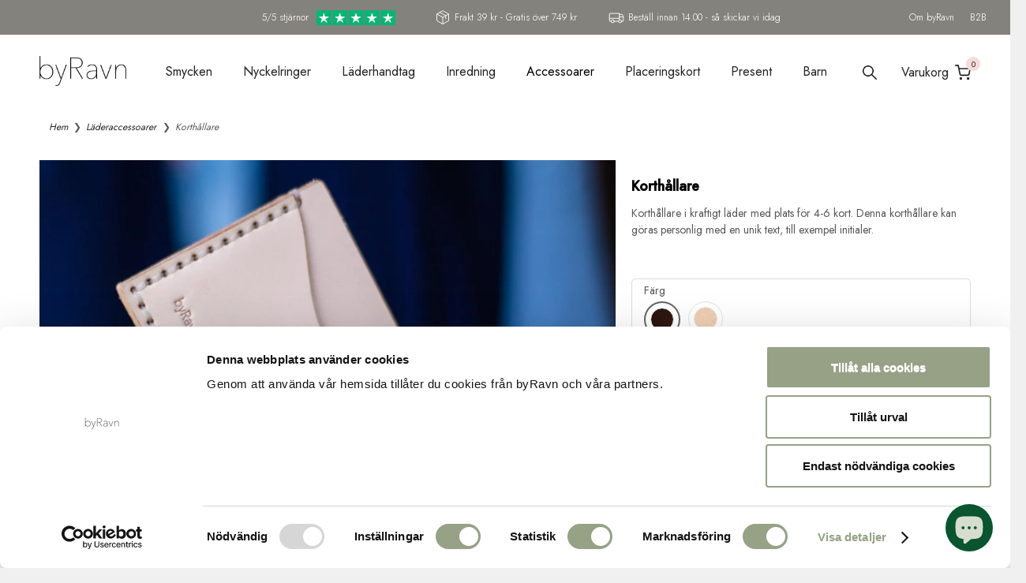

--- FILE ---
content_type: text/html; charset=utf-8
request_url: https://byravn.se/collections/accessoarer/products/korthallare
body_size: 45331
content:
<!DOCTYPE html>
<!--[if lt IE 7 ]><html class="ie ie6" lang="sv" style="background-color: #f0f0f0"> <![endif]-->
<!--[if IE 7 ]><html class="ie ie7" lang="sv" style="background-color: #f0f0f0"> <![endif]-->
<!--[if IE 8 ]><html class="ie ie8" lang="sv" style="background-color: #f0f0f0"> <![endif]-->
<!--[if IE 9 ]><html class="ie ie9" lang="sv" style="background-color: #f0f0f0"> <![endif]-->
<!--[if (gte IE 10)|!(IE)]><!--><html lang="sv" style="background-color: #f0f0f0"> <!--<![endif]-->
 

 <head>
   <script src="https://kite.spicegems.org/0/js/scripttags/byravn/static/country-redirect.js" type="text/javascript"></script>

   <!-- Google Tag Manager -->
  <script>(function(w,d,s,l,i){w[l]=w[l]||[];w[l].push({'gtm.start':
  new Date().getTime(),event:'gtm.js'});var f=d.getElementsByTagName(s)[0],
  j=d.createElement(s),dl=l!='dataLayer'?'&l='+l:'';j.async=true;j.src=
  'https://www.googletagmanager.com/gtm.js?id='+i+dl;f.parentNode.insertBefore(j,f);
  })(window,document,'script','dataLayer','GTM-P9CNH8P5');</script>
  <!-- End Google Tag Manager -->
      
<!-- Start of Sleeknote signup and lead generation tool - www.sleeknote.com -->
<script id="sleeknoteScript" type="text/javascript" defer>
(function (){
 	var sleeknoteScriptTag=document.createElement("script");
 	sleeknoteScriptTag.type="text/javascript";
 	sleeknoteScriptTag.charset="utf-8";
 	sleeknoteScriptTag.src=("//sleeknotecustomerscripts.sleeknote.com/16208.js");
 	var s=document.getElementById("sleeknoteScript");
	s.parentNode.insertBefore(sleeknoteScriptTag, s);
})(); </script>
<!-- End of Sleeknote signup and lead generation tool - www.sleeknote.com -->
   
   <meta name="p:domain_verify" content="b7a1005efe474cb9a4245a1df080295f"/>
   <meta name="facebook-domain-verification" content="lwzfnqxfd9h7u9g792yf472p43x64v" />
   
    <meta charset="utf-8">
    <meta http-equiv="cleartype" content="on">
    <meta name="robots" content="index,follow">

    
    
    <title>Korthållare i skinn från byRavn - byRavn.se</title>
  <!-- Era of Ecom Engine Hook start -->
<link rel="dns-prefetch" href="//winads.eraofecom.org">
<script title="winads_engine" type="text/javascript">
    //AGILITY_PLACEHOLDER
    //BOUNCER_PLACEHOLDER
</script>

<meta name="wa:tags" content="20, byra15, Kategori_Accessoarer, Koncept_Personlig text, Kön_Kvinnor, Kön_Män, Kön_Unisex, Materiale_Läder, Meta-acc, Modell_Accessoarer">
<meta name="wa:collections" content="all, Alla läderprodukter, Alla produkter, Använd koden BYR15 och få 15% rabatt, Bestsellers, BLACK FRIDAY hos byRavn, BLACK NOVEMBER hos byRavn, Du ska bli pappa, Fars dags present 2026, Födelsedag hos byRavn, Gåva till pappa, Julklapp till mamma, Julklapp till pappa, Julklappsinspiration, Läderaccessoarer, Mors dags present 2026, Personlig alla hjärtans dag-present till honom och henne, Personliga konfirmationspresenter, Present till föräldrar, Present till mamma, Presenter till henne, Presenter till honom, Presentinspiration, Presenttips för att överraska blivande mor- och farföräldrar, SINGLE DAYS hos byRavn, Studentpresent 2026, Utvalda produkter, Utvalda produkter - Fars dag, Velkomstrabat (TX, MR, BX, KORT, SMYKKER), Värdinnegåvor i särklass, XML product feed">




<!-- Era of Ecom Engine Hook end -->



    
      <meta name="description" content="Korthållare i kraftigt läder med plats för 4-6 kort. Denna korthållare kan göras personlig med en unik text, till exempel initialer." />
    

    <!-- Custom Fonts -->
    
      <link href="//fonts.googleapis.com/css?family=.|Raleway:light,normal,bold|Montserrat:light,normal,bold|Raleway:light,normal,bold|Montserrat:light,normal,bold|Montserrat:light,normal,bold|Montserrat:light,normal,bold" rel="stylesheet" type="text/css" />
    

     <style>
    @font-face {
      font-family: "SSSandbox";
      src: url("//byravn.se/cdn/shop/t/9/assets/ss-sandbox.woff?v=48992105333655219891729161010") format("woff");
      font-weight: 400;
      font-style: normal;
    }

    @font-face {
      font-family: 'responsive';
      src: url("//byravn.se/cdn/shop/t/9/assets/responsive.woff?v=125613827718332891281729160996") format("woff");
      font-weight: normal;
      font-style: normal;
    }
    </style>
   
    

<meta name="author" content="byRavn.se">
<meta property="og:url" content="https://byravn.se/products/korthallare">
<meta property="og:site_name" content="byRavn.se">


  <meta property="og:type" content="product">
  <meta property="og:title" content="Korthållare">
  
    <meta property="og:image" content="http://byravn.se/cdn/shop/products/Kortholderbrun_grande.jpg?v=1632386057">
    <meta property="og:image:secure_url" content="https://byravn.se/cdn/shop/products/Kortholderbrun_grande.jpg?v=1632386057">
    
  
    <meta property="og:image" content="http://byravn.se/cdn/shop/products/Kortholdernatur_grande.jpg?v=1632386057">
    <meta property="og:image:secure_url" content="https://byravn.se/cdn/shop/products/Kortholdernatur_grande.jpg?v=1632386057">
    
  
    <meta property="og:image" content="http://byravn.se/cdn/shop/products/Kortholdersort_901b96d3-554a-4e02-b4e4-a462dc768a10_grande.jpg?v=1632993218">
    <meta property="og:image:secure_url" content="https://byravn.se/cdn/shop/products/Kortholdersort_901b96d3-554a-4e02-b4e4-a462dc768a10_grande.jpg?v=1632993218">
    
  
  <meta property="og:price:amount" content="579">
  <meta property="og:price:currency" content="SEK">


  <meta property="og:description" content="Korthållare i kraftigt läder med plats för 4-6 kort. Denna korthållare kan göras personlig med en unik text, till exempel initialer.">






<meta name="twitter:card" content="summary_large_image">

  <meta name="twitter:title" content="Korthållare">
  <meta name="twitter:description" content="">
  <meta name="twitter:image" content="https://byravn.se/cdn/shop/products/Kortholderbrun_medium.jpg?v=1632386057">
  <meta name="twitter:image:width" content="240">
  <meta name="twitter:image:height" content="240">


    
      <link rel="prev" href="/collections/accessoarer/products/bokmarke">
    
    
      <link rel="next" href="/collections/accessoarer/products/napphallare">
    

    <!-- Mobile Specific Metas -->
    <meta name="HandheldFriendly" content="True">
    <meta name="MobileOptimized" content="320">
    <meta name="viewport" content="width=device-width, initial-scale=1, maximum-scale=1">
    <meta name="theme-color" content="#ffffff">

    <link rel="preconnect" href="https://fonts.googleapis.com">
    <link rel="preconnect" href="https://fonts.gstatic.com" crossorigin>
    <link href="https://fonts.googleapis.com/css2?family=Jost:wght@100;200;300;400;500&display=swap" rel="stylesheet">

    <!-- Stylesheets for Responsive 6.1.1 -->
    <link href="//byravn.se/cdn/shop/t/9/assets/styles.scss.css?v=142298754632869196471755505350" rel="stylesheet" type="text/css" media="all" />
   	<link href="//byravn.se/cdn/shop/t/9/assets/devst-styles.css?v=166212634529936053571742808025" rel="stylesheet" type="text/css" media="all" />
   	<link href="//byravn.se/cdn/shop/t/9/assets/filter.css?v=20441297074549800151729764514" rel="stylesheet" type="text/css" media="all" />
    <link href="https://cdnjs.cloudflare.com/ajax/libs/flag-icon-css/2.8.0/css/flag-icon.min.css" rel="stylesheet" type="text/css" media="all" />
    
    <!-- Icons -->
    
      <link rel="shortcut icon" type="image/x-icon" href="//byravn.se/cdn/shop/files/Favicon_small.png?v=1613694670">
    
    
    
    
    
      <link rel="canonical" href="https://byravn.se/products/korthallare">
    

    

    
      <script src="//byravn.se/cdn/shop/t/9/assets/jquery.min.js?v=171470576117159292311729160968" type="text/javascript"></script>
      <script src="//byravn.se/cdn/shop/t/9/assets/keyboard.js?v=162843823059768992841729160970" type="text/javascript"></script>
    
   <script src="https://code.jquery.com/jquery-3.6.0.min.js" integrity="sha256-/xUj+3OJU5yExlq6GSYGSHk7tPXikynS7ogEvDej/m4=" crossorigin="anonymous"></script>
    
   <script src="//byravn.se/cdn/shop/t/9/assets/app.js?v=23379945614679859201737551754" async></script>
   
   <script src="//byravn.se/cdn/shop/t/9/assets/devst-scripts.js?v=50578510325328760601754568892" defer></script>

    <script src="//byravn.se/cdn/shop/t/9/assets/lazysizes.min.js?v=131664856615462012561729160972" defer></script>
    <script>window.performance && window.performance.mark && window.performance.mark('shopify.content_for_header.start');</script><meta name="google-site-verification" content="veEvyWt54SalkTKuTnEsIcAxdahvxF_q0Gesn3TqeGo">
<meta id="shopify-digital-wallet" name="shopify-digital-wallet" content="/7246512246/digital_wallets/dialog">
<link rel="alternate" type="application/json+oembed" href="https://byravn.se/products/korthallare.oembed">
<script async="async" src="/checkouts/internal/preloads.js?locale=sv-SE"></script>
<script id="shopify-features" type="application/json">{"accessToken":"713073c661be52b85ec89b2a4d7f4173","betas":["rich-media-storefront-analytics"],"domain":"byravn.se","predictiveSearch":true,"shopId":7246512246,"locale":"sv"}</script>
<script>var Shopify = Shopify || {};
Shopify.shop = "byravn-se.myshopify.com";
Shopify.locale = "sv";
Shopify.currency = {"active":"SEK","rate":"1.0"};
Shopify.country = "SE";
Shopify.theme = {"name":"Nyt design SE - Filter","id":168047345990,"schema_name":"Responsive","schema_version":"6.1.1","theme_store_id":null,"role":"main"};
Shopify.theme.handle = "null";
Shopify.theme.style = {"id":null,"handle":null};
Shopify.cdnHost = "byravn.se/cdn";
Shopify.routes = Shopify.routes || {};
Shopify.routes.root = "/";</script>
<script type="module">!function(o){(o.Shopify=o.Shopify||{}).modules=!0}(window);</script>
<script>!function(o){function n(){var o=[];function n(){o.push(Array.prototype.slice.apply(arguments))}return n.q=o,n}var t=o.Shopify=o.Shopify||{};t.loadFeatures=n(),t.autoloadFeatures=n()}(window);</script>
<script id="shop-js-analytics" type="application/json">{"pageType":"product"}</script>
<script defer="defer" async type="module" src="//byravn.se/cdn/shopifycloud/shop-js/modules/v2/client.init-shop-cart-sync_BbigE54o.sv.esm.js"></script>
<script defer="defer" async type="module" src="//byravn.se/cdn/shopifycloud/shop-js/modules/v2/chunk.common_2lWuJHSo.esm.js"></script>
<script type="module">
  await import("//byravn.se/cdn/shopifycloud/shop-js/modules/v2/client.init-shop-cart-sync_BbigE54o.sv.esm.js");
await import("//byravn.se/cdn/shopifycloud/shop-js/modules/v2/chunk.common_2lWuJHSo.esm.js");

  window.Shopify.SignInWithShop?.initShopCartSync?.({"fedCMEnabled":true,"windoidEnabled":true});

</script>
<script>(function() {
  var isLoaded = false;
  function asyncLoad() {
    if (isLoaded) return;
    isLoaded = true;
    var urls = ["\/\/d1liekpayvooaz.cloudfront.net\/apps\/customizery\/customizery.js?shop=byravn-se.myshopify.com","\/\/www.powr.io\/powr.js?powr-token=byravn-se.myshopify.com\u0026external-type=shopify\u0026shop=byravn-se.myshopify.com","https:\/\/ecommplugins-scripts.trustpilot.com\/v2.1\/js\/header.min.js?settings=eyJrZXkiOiJ4MDhiM252OFFmelpwNHFWIiwicyI6Im5vbmUifQ==\u0026shop=byravn-se.myshopify.com","https:\/\/ecommplugins-trustboxsettings.trustpilot.com\/byravn-se.myshopify.com.js?settings=1627371767398\u0026shop=byravn-se.myshopify.com"];
    for (var i = 0; i < urls.length; i++) {
      var s = document.createElement('script');
      s.type = 'text/javascript';
      s.async = true;
      s.src = urls[i];
      var x = document.getElementsByTagName('script')[0];
      x.parentNode.insertBefore(s, x);
    }
  };
  if(window.attachEvent) {
    window.attachEvent('onload', asyncLoad);
  } else {
    window.addEventListener('load', asyncLoad, false);
  }
})();</script>
<script id="__st">var __st={"a":7246512246,"offset":3600,"reqid":"6eb0f345-ecb1-41e3-8f49-c29c9d1602dd-1768961507","pageurl":"byravn.se\/collections\/accessoarer\/products\/korthallare","u":"9f8530d32ccc","p":"product","rtyp":"product","rid":4598135488630};</script>
<script>window.ShopifyPaypalV4VisibilityTracking = true;</script>
<script id="captcha-bootstrap">!function(){'use strict';const t='contact',e='account',n='new_comment',o=[[t,t],['blogs',n],['comments',n],[t,'customer']],c=[[e,'customer_login'],[e,'guest_login'],[e,'recover_customer_password'],[e,'create_customer']],r=t=>t.map((([t,e])=>`form[action*='/${t}']:not([data-nocaptcha='true']) input[name='form_type'][value='${e}']`)).join(','),a=t=>()=>t?[...document.querySelectorAll(t)].map((t=>t.form)):[];function s(){const t=[...o],e=r(t);return a(e)}const i='password',u='form_key',d=['recaptcha-v3-token','g-recaptcha-response','h-captcha-response',i],f=()=>{try{return window.sessionStorage}catch{return}},m='__shopify_v',_=t=>t.elements[u];function p(t,e,n=!1){try{const o=window.sessionStorage,c=JSON.parse(o.getItem(e)),{data:r}=function(t){const{data:e,action:n}=t;return t[m]||n?{data:e,action:n}:{data:t,action:n}}(c);for(const[e,n]of Object.entries(r))t.elements[e]&&(t.elements[e].value=n);n&&o.removeItem(e)}catch(o){console.error('form repopulation failed',{error:o})}}const l='form_type',E='cptcha';function T(t){t.dataset[E]=!0}const w=window,h=w.document,L='Shopify',v='ce_forms',y='captcha';let A=!1;((t,e)=>{const n=(g='f06e6c50-85a8-45c8-87d0-21a2b65856fe',I='https://cdn.shopify.com/shopifycloud/storefront-forms-hcaptcha/ce_storefront_forms_captcha_hcaptcha.v1.5.2.iife.js',D={infoText:'Skyddas av hCaptcha',privacyText:'Integritet',termsText:'Villkor'},(t,e,n)=>{const o=w[L][v],c=o.bindForm;if(c)return c(t,g,e,D).then(n);var r;o.q.push([[t,g,e,D],n]),r=I,A||(h.body.append(Object.assign(h.createElement('script'),{id:'captcha-provider',async:!0,src:r})),A=!0)});var g,I,D;w[L]=w[L]||{},w[L][v]=w[L][v]||{},w[L][v].q=[],w[L][y]=w[L][y]||{},w[L][y].protect=function(t,e){n(t,void 0,e),T(t)},Object.freeze(w[L][y]),function(t,e,n,w,h,L){const[v,y,A,g]=function(t,e,n){const i=e?o:[],u=t?c:[],d=[...i,...u],f=r(d),m=r(i),_=r(d.filter((([t,e])=>n.includes(e))));return[a(f),a(m),a(_),s()]}(w,h,L),I=t=>{const e=t.target;return e instanceof HTMLFormElement?e:e&&e.form},D=t=>v().includes(t);t.addEventListener('submit',(t=>{const e=I(t);if(!e)return;const n=D(e)&&!e.dataset.hcaptchaBound&&!e.dataset.recaptchaBound,o=_(e),c=g().includes(e)&&(!o||!o.value);(n||c)&&t.preventDefault(),c&&!n&&(function(t){try{if(!f())return;!function(t){const e=f();if(!e)return;const n=_(t);if(!n)return;const o=n.value;o&&e.removeItem(o)}(t);const e=Array.from(Array(32),(()=>Math.random().toString(36)[2])).join('');!function(t,e){_(t)||t.append(Object.assign(document.createElement('input'),{type:'hidden',name:u})),t.elements[u].value=e}(t,e),function(t,e){const n=f();if(!n)return;const o=[...t.querySelectorAll(`input[type='${i}']`)].map((({name:t})=>t)),c=[...d,...o],r={};for(const[a,s]of new FormData(t).entries())c.includes(a)||(r[a]=s);n.setItem(e,JSON.stringify({[m]:1,action:t.action,data:r}))}(t,e)}catch(e){console.error('failed to persist form',e)}}(e),e.submit())}));const S=(t,e)=>{t&&!t.dataset[E]&&(n(t,e.some((e=>e===t))),T(t))};for(const o of['focusin','change'])t.addEventListener(o,(t=>{const e=I(t);D(e)&&S(e,y())}));const B=e.get('form_key'),M=e.get(l),P=B&&M;t.addEventListener('DOMContentLoaded',(()=>{const t=y();if(P)for(const e of t)e.elements[l].value===M&&p(e,B);[...new Set([...A(),...v().filter((t=>'true'===t.dataset.shopifyCaptcha))])].forEach((e=>S(e,t)))}))}(h,new URLSearchParams(w.location.search),n,t,e,['guest_login'])})(!0,!0)}();</script>
<script integrity="sha256-4kQ18oKyAcykRKYeNunJcIwy7WH5gtpwJnB7kiuLZ1E=" data-source-attribution="shopify.loadfeatures" defer="defer" src="//byravn.se/cdn/shopifycloud/storefront/assets/storefront/load_feature-a0a9edcb.js" crossorigin="anonymous"></script>
<script data-source-attribution="shopify.dynamic_checkout.dynamic.init">var Shopify=Shopify||{};Shopify.PaymentButton=Shopify.PaymentButton||{isStorefrontPortableWallets:!0,init:function(){window.Shopify.PaymentButton.init=function(){};var t=document.createElement("script");t.src="https://byravn.se/cdn/shopifycloud/portable-wallets/latest/portable-wallets.sv.js",t.type="module",document.head.appendChild(t)}};
</script>
<script data-source-attribution="shopify.dynamic_checkout.buyer_consent">
  function portableWalletsHideBuyerConsent(e){var t=document.getElementById("shopify-buyer-consent"),n=document.getElementById("shopify-subscription-policy-button");t&&n&&(t.classList.add("hidden"),t.setAttribute("aria-hidden","true"),n.removeEventListener("click",e))}function portableWalletsShowBuyerConsent(e){var t=document.getElementById("shopify-buyer-consent"),n=document.getElementById("shopify-subscription-policy-button");t&&n&&(t.classList.remove("hidden"),t.removeAttribute("aria-hidden"),n.addEventListener("click",e))}window.Shopify?.PaymentButton&&(window.Shopify.PaymentButton.hideBuyerConsent=portableWalletsHideBuyerConsent,window.Shopify.PaymentButton.showBuyerConsent=portableWalletsShowBuyerConsent);
</script>
<script data-source-attribution="shopify.dynamic_checkout.cart.bootstrap">document.addEventListener("DOMContentLoaded",(function(){function t(){return document.querySelector("shopify-accelerated-checkout-cart, shopify-accelerated-checkout")}if(t())Shopify.PaymentButton.init();else{new MutationObserver((function(e,n){t()&&(Shopify.PaymentButton.init(),n.disconnect())})).observe(document.body,{childList:!0,subtree:!0})}}));
</script>

<script>window.performance && window.performance.mark && window.performance.mark('shopify.content_for_header.end');</script>

        
         
<script>window.BOLD = window.BOLD || {};
    window.BOLD.common = window.BOLD.common || {};
    window.BOLD.common.Shopify = window.BOLD.common.Shopify || {};
    window.BOLD.common.Shopify.shop = {
      domain: 'byravn.se',
      permanent_domain: 'byravn-se.myshopify.com',
      url: 'https://byravn.se',
      secure_url: 'https://byravn.se',
      money_format: "{{ amount_no_decimals_with_comma_separator }} kr",
      currency: "SEK"
    };
    window.BOLD.common.Shopify.customer = {
      id: null,
      tags: null,
    };
    window.BOLD.common.Shopify.cart = {"note":null,"attributes":{},"original_total_price":0,"total_price":0,"total_discount":0,"total_weight":0.0,"item_count":0,"items":[],"requires_shipping":false,"currency":"SEK","items_subtotal_price":0,"cart_level_discount_applications":[],"checkout_charge_amount":0};
    window.BOLD.common.template = 'product';window.BOLD.common.Shopify.formatMoney = function(money, format) {
        function n(t, e) {
            return "undefined" == typeof t ? e : t
        }
        function r(t, e, r, i) {
            if (e = n(e, 2),
                r = n(r, ","),
                i = n(i, "."),
            isNaN(t) || null == t)
                return 0;
            t = (t / 100).toFixed(e);
            var o = t.split(".")
                , a = o[0].replace(/(\d)(?=(\d\d\d)+(?!\d))/g, "$1" + r)
                , s = o[1] ? i + o[1] : "";
            return a + s
        }
        "string" == typeof money && (money = money.replace(".", ""));
        var i = ""
            , o = /\{\{\s*(\w+)\s*\}\}/
            , a = format || window.BOLD.common.Shopify.shop.money_format || window.Shopify.money_format || "$ {{ amount }}";
        switch (a.match(o)[1]) {
            case "amount":
                i = r(money, 2, ",", ".");
                break;
            case "amount_no_decimals":
                i = r(money, 0, ",", ".");
                break;
            case "amount_with_comma_separator":
                i = r(money, 2, ".", ",");
                break;
            case "amount_no_decimals_with_comma_separator":
                i = r(money, 0, ".", ",");
                break;
            case "amount_with_space_separator":
                i = r(money, 2, " ", ",");
                break;
            case "amount_no_decimals_with_space_separator":
                i = r(money, 0, " ", ",");
                break;
            case "amount_with_apostrophe_separator":
                i = r(money, 2, "'", ".");
                break;
        }
        return a.replace(o, i);
    };
    window.BOLD.common.Shopify.saveProduct = function (handle, product) {
      if (typeof handle === 'string' && typeof window.BOLD.common.Shopify.products[handle] === 'undefined') {
        if (typeof product === 'number') {
          window.BOLD.common.Shopify.handles[product] = handle;
          product = { id: product };
        }
        window.BOLD.common.Shopify.products[handle] = product;
      }
    };
    window.BOLD.common.Shopify.saveVariant = function (variant_id, variant) {
      if (typeof variant_id === 'number' && typeof window.BOLD.common.Shopify.variants[variant_id] === 'undefined') {
        window.BOLD.common.Shopify.variants[variant_id] = variant;
      }
    };window.BOLD.common.Shopify.products = window.BOLD.common.Shopify.products || {};
    window.BOLD.common.Shopify.variants = window.BOLD.common.Shopify.variants || {};
    window.BOLD.common.Shopify.handles = window.BOLD.common.Shopify.handles || {};window.BOLD.common.Shopify.handle = "korthallare"
window.BOLD.common.Shopify.saveProduct("korthallare", 4598135488630);window.BOLD.common.Shopify.saveVariant(32104191819894, { product_id: 4598135488630, product_handle: "korthallare", price: 57900, group_id: '', csp_metafield: {}});window.BOLD.common.Shopify.saveVariant(32104191852662, { product_id: 4598135488630, product_handle: "korthallare", price: 64900, group_id: '', csp_metafield: {}});window.BOLD.common.Shopify.saveVariant(32151060709494, { product_id: 4598135488630, product_handle: "korthallare", price: 57900, group_id: '', csp_metafield: {}});window.BOLD.common.Shopify.saveVariant(32151065395318, { product_id: 4598135488630, product_handle: "korthallare", price: 64900, group_id: '', csp_metafield: {}});window.BOLD.apps_installed = {} || {};window.BOLD.common.Shopify.saveProduct("bokmarke", 6678394601590);window.BOLD.common.Shopify.saveVariant(39610910212214, { product_id: 6678394601590, product_handle: "bokmarke", price: 26010, group_id: '', csp_metafield: {}});window.BOLD.common.Shopify.saveVariant(39610910244982, { product_id: 6678394601590, product_handle: "bokmarke", price: 32310, group_id: '', csp_metafield: {}});window.BOLD.common.Shopify.saveVariant(39610910277750, { product_id: 6678394601590, product_handle: "bokmarke", price: 26010, group_id: '', csp_metafield: {}});window.BOLD.common.Shopify.saveVariant(39610910310518, { product_id: 6678394601590, product_handle: "bokmarke", price: 32310, group_id: '', csp_metafield: {}});window.BOLD.common.Shopify.saveVariant(39610910343286, { product_id: 6678394601590, product_handle: "bokmarke", price: 26010, group_id: '', csp_metafield: {}});window.BOLD.common.Shopify.saveVariant(39610910376054, { product_id: 6678394601590, product_handle: "bokmarke", price: 32310, group_id: '', csp_metafield: {}});window.BOLD.common.Shopify.saveVariant(39610910408822, { product_id: 6678394601590, product_handle: "bokmarke", price: 26010, group_id: '', csp_metafield: {}});window.BOLD.common.Shopify.saveVariant(39610910441590, { product_id: 6678394601590, product_handle: "bokmarke", price: 32310, group_id: '', csp_metafield: {}});window.BOLD.common.Shopify.saveVariant(39610910474358, { product_id: 6678394601590, product_handle: "bokmarke", price: 26010, group_id: '', csp_metafield: {}});window.BOLD.common.Shopify.saveVariant(39610910507126, { product_id: 6678394601590, product_handle: "bokmarke", price: 32310, group_id: '', csp_metafield: {}});window.BOLD.common.Shopify.saveVariant(39610910539894, { product_id: 6678394601590, product_handle: "bokmarke", price: 26010, group_id: '', csp_metafield: {}});window.BOLD.common.Shopify.saveVariant(39610910572662, { product_id: 6678394601590, product_handle: "bokmarke", price: 32310, group_id: '', csp_metafield: {}});window.BOLD.common.Shopify.saveProduct("korthallare", 4598135488630);window.BOLD.common.Shopify.saveVariant(32104191819894, { product_id: 4598135488630, product_handle: "korthallare", price: 57900, group_id: '', csp_metafield: {}});window.BOLD.common.Shopify.saveVariant(32104191852662, { product_id: 4598135488630, product_handle: "korthallare", price: 64900, group_id: '', csp_metafield: {}});window.BOLD.common.Shopify.saveVariant(32151060709494, { product_id: 4598135488630, product_handle: "korthallare", price: 57900, group_id: '', csp_metafield: {}});window.BOLD.common.Shopify.saveVariant(32151065395318, { product_id: 4598135488630, product_handle: "korthallare", price: 64900, group_id: '', csp_metafield: {}});window.BOLD.common.Shopify.saveProduct("napphallare", 6629925355638);window.BOLD.common.Shopify.saveVariant(39492819058806, { product_id: 6629925355638, product_handle: "napphallare", price: 21900, group_id: '', csp_metafield: {}});window.BOLD.common.Shopify.saveVariant(39492819091574, { product_id: 6629925355638, product_handle: "napphallare", price: 24900, group_id: '', csp_metafield: {}});window.BOLD.common.Shopify.saveVariant(39492819124342, { product_id: 6629925355638, product_handle: "napphallare", price: 28900, group_id: '', csp_metafield: {}});window.BOLD.common.Shopify.saveVariant(39492819157110, { product_id: 6629925355638, product_handle: "napphallare", price: 31900, group_id: '', csp_metafield: {}});window.BOLD.common.Shopify.saveProduct("bx1-armband-i-lader", 1638587564150);window.BOLD.common.Shopify.saveVariant(17850585546870, { product_id: 1638587564150, product_handle: "bx1-armband-i-lader", price: 26010, group_id: '', csp_metafield: {}});window.BOLD.common.Shopify.saveVariant(17850585579638, { product_id: 1638587564150, product_handle: "bx1-armband-i-lader", price: 32310, group_id: '', csp_metafield: {}});window.BOLD.common.Shopify.saveVariant(17850585120886, { product_id: 1638587564150, product_handle: "bx1-armband-i-lader", price: 26010, group_id: '', csp_metafield: {}});window.BOLD.common.Shopify.saveVariant(17850585153654, { product_id: 1638587564150, product_handle: "bx1-armband-i-lader", price: 32310, group_id: '', csp_metafield: {}});window.BOLD.common.Shopify.saveVariant(17850585317494, { product_id: 1638587564150, product_handle: "bx1-armband-i-lader", price: 26010, group_id: '', csp_metafield: {}});window.BOLD.common.Shopify.saveVariant(17850585350262, { product_id: 1638587564150, product_handle: "bx1-armband-i-lader", price: 32310, group_id: '', csp_metafield: {}});window.BOLD.common.Shopify.saveVariant(17850585743478, { product_id: 1638587564150, product_handle: "bx1-armband-i-lader", price: 26010, group_id: '', csp_metafield: {}});window.BOLD.common.Shopify.saveVariant(17850585776246, { product_id: 1638587564150, product_handle: "bx1-armband-i-lader", price: 32310, group_id: '', csp_metafield: {}});window.BOLD.common.Shopify.saveVariant(17850585972854, { product_id: 1638587564150, product_handle: "bx1-armband-i-lader", price: 26010, group_id: '', csp_metafield: {}});window.BOLD.common.Shopify.saveVariant(17850586005622, { product_id: 1638587564150, product_handle: "bx1-armband-i-lader", price: 32310, group_id: '', csp_metafield: {}});window.BOLD.common.Shopify.saveVariant(17850586202230, { product_id: 1638587564150, product_handle: "bx1-armband-i-lader", price: 26010, group_id: '', csp_metafield: {}});window.BOLD.common.Shopify.saveVariant(17850586234998, { product_id: 1638587564150, product_handle: "bx1-armband-i-lader", price: 32310, group_id: '', csp_metafield: {}});window.BOLD.common.Shopify.saveProduct("bx2-armband-i-lader", 1638585532534);window.BOLD.common.Shopify.saveVariant(14746775421046, { product_id: 1638585532534, product_handle: "bx2-armband-i-lader", price: 32310, group_id: '', csp_metafield: {}});window.BOLD.common.Shopify.saveVariant(14746775486582, { product_id: 1638585532534, product_handle: "bx2-armband-i-lader", price: 38610, group_id: '', csp_metafield: {}});window.BOLD.common.Shopify.saveVariant(14746775617654, { product_id: 1638585532534, product_handle: "bx2-armband-i-lader", price: 44910, group_id: '', csp_metafield: {}});window.BOLD.common.Shopify.saveVariant(14746774077558, { product_id: 1638585532534, product_handle: "bx2-armband-i-lader", price: 32310, group_id: '', csp_metafield: {}});window.BOLD.common.Shopify.saveVariant(14746774143094, { product_id: 1638585532534, product_handle: "bx2-armband-i-lader", price: 38610, group_id: '', csp_metafield: {}});window.BOLD.common.Shopify.saveVariant(14746774241398, { product_id: 1638585532534, product_handle: "bx2-armband-i-lader", price: 44910, group_id: '', csp_metafield: {}});window.BOLD.common.Shopify.saveVariant(14746774732918, { product_id: 1638585532534, product_handle: "bx2-armband-i-lader", price: 32310, group_id: '', csp_metafield: {}});window.BOLD.common.Shopify.saveVariant(14746774831222, { product_id: 1638585532534, product_handle: "bx2-armband-i-lader", price: 38610, group_id: '', csp_metafield: {}});window.BOLD.common.Shopify.saveVariant(14746774896758, { product_id: 1638585532534, product_handle: "bx2-armband-i-lader", price: 44910, group_id: '', csp_metafield: {}});window.BOLD.common.Shopify.saveVariant(14746776273014, { product_id: 1638585532534, product_handle: "bx2-armband-i-lader", price: 32310, group_id: '', csp_metafield: {}});window.BOLD.common.Shopify.saveVariant(14746776338550, { product_id: 1638585532534, product_handle: "bx2-armband-i-lader", price: 38610, group_id: '', csp_metafield: {}});window.BOLD.common.Shopify.saveVariant(14746776404086, { product_id: 1638585532534, product_handle: "bx2-armband-i-lader", price: 44910, group_id: '', csp_metafield: {}});window.BOLD.common.Shopify.saveVariant(14746776862838, { product_id: 1638585532534, product_handle: "bx2-armband-i-lader", price: 32310, group_id: '', csp_metafield: {}});window.BOLD.common.Shopify.saveVariant(14746776928374, { product_id: 1638585532534, product_handle: "bx2-armband-i-lader", price: 38610, group_id: '', csp_metafield: {}});window.BOLD.common.Shopify.saveVariant(14746776993910, { product_id: 1638585532534, product_handle: "bx2-armband-i-lader", price: 44910, group_id: '', csp_metafield: {}});window.BOLD.common.Shopify.saveVariant(14746777682038, { product_id: 1638585532534, product_handle: "bx2-armband-i-lader", price: 32310, group_id: '', csp_metafield: {}});window.BOLD.common.Shopify.saveVariant(14746777747574, { product_id: 1638585532534, product_handle: "bx2-armband-i-lader", price: 38610, group_id: '', csp_metafield: {}});window.BOLD.common.Shopify.saveVariant(14746777845878, { product_id: 1638585532534, product_handle: "bx2-armband-i-lader", price: 44910, group_id: '', csp_metafield: {}});window.BOLD.common.Shopify.saveProduct("balte-i-lader", 1638590840950);window.BOLD.common.Shopify.saveVariant(14746807435382, { product_id: 1638590840950, product_handle: "balte-i-lader", price: 71900, group_id: '', csp_metafield: {}});window.BOLD.common.Shopify.saveVariant(14746807500918, { product_id: 1638590840950, product_handle: "balte-i-lader", price: 78900, group_id: '', csp_metafield: {}});window.BOLD.common.Shopify.saveVariant(14746807533686, { product_id: 1638590840950, product_handle: "balte-i-lader", price: 71900, group_id: '', csp_metafield: {}});window.BOLD.common.Shopify.saveVariant(14746807566454, { product_id: 1638590840950, product_handle: "balte-i-lader", price: 78900, group_id: '', csp_metafield: {}});window.BOLD.common.Shopify.saveVariant(14746807599222, { product_id: 1638590840950, product_handle: "balte-i-lader", price: 71900, group_id: '', csp_metafield: {}});window.BOLD.common.Shopify.saveVariant(14746807631990, { product_id: 1638590840950, product_handle: "balte-i-lader", price: 78900, group_id: '', csp_metafield: {}});window.BOLD.common.Shopify.saveProduct("axelvaska-i-skinn", 1638562660470);window.BOLD.common.Shopify.saveVariant(17892732731510, { product_id: 1638562660470, product_handle: "axelvaska-i-skinn", price: 144900, group_id: '', csp_metafield: {}});window.BOLD.common.Shopify.saveVariant(17893789565046, { product_id: 1638562660470, product_handle: "axelvaska-i-skinn", price: 151900, group_id: '', csp_metafield: {}});window.BOLD.common.Shopify.saveVariant(17893789630582, { product_id: 1638562660470, product_handle: "axelvaska-i-skinn", price: 144900, group_id: '', csp_metafield: {}});window.BOLD.common.Shopify.saveVariant(17893789696118, { product_id: 1638562660470, product_handle: "axelvaska-i-skinn", price: 151900, group_id: '', csp_metafield: {}});window.BOLD.common.Shopify.saveVariant(17893789728886, { product_id: 1638562660470, product_handle: "axelvaska-i-skinn", price: 144900, group_id: '', csp_metafield: {}});window.BOLD.common.Shopify.saveVariant(17893789827190, { product_id: 1638562660470, product_handle: "axelvaska-i-skinn", price: 151900, group_id: '', csp_metafield: {}});window.BOLD.common.Shopify.saveVariant(17893789892726, { product_id: 1638562660470, product_handle: "axelvaska-i-skinn", price: 144900, group_id: '', csp_metafield: {}});window.BOLD.common.Shopify.saveVariant(17893789925494, { product_id: 1638562660470, product_handle: "axelvaska-i-skinn", price: 151900, group_id: '', csp_metafield: {}});window.BOLD.common.Shopify.saveVariant(17893789991030, { product_id: 1638562660470, product_handle: "axelvaska-i-skinn", price: 144900, group_id: '', csp_metafield: {}});window.BOLD.common.Shopify.saveVariant(17893790023798, { product_id: 1638562660470, product_handle: "axelvaska-i-skinn", price: 151900, group_id: '', csp_metafield: {}});window.BOLD.common.Shopify.saveVariant(17893790056566, { product_id: 1638562660470, product_handle: "axelvaska-i-skinn", price: 144900, group_id: '', csp_metafield: {}});window.BOLD.common.Shopify.saveVariant(17893790089334, { product_id: 1638562660470, product_handle: "axelvaska-i-skinn", price: 151900, group_id: '', csp_metafield: {}});window.BOLD.common.Shopify.saveVariant(17893790122102, { product_id: 1638562660470, product_handle: "axelvaska-i-skinn", price: 144900, group_id: '', csp_metafield: {}});window.BOLD.common.Shopify.saveVariant(17893790154870, { product_id: 1638562660470, product_handle: "axelvaska-i-skinn", price: 151900, group_id: '', csp_metafield: {}});window.BOLD.common.Shopify.saveVariant(17893790187638, { product_id: 1638562660470, product_handle: "axelvaska-i-skinn", price: 144900, group_id: '', csp_metafield: {}});window.BOLD.common.Shopify.saveVariant(17893790220406, { product_id: 1638562660470, product_handle: "axelvaska-i-skinn", price: 151900, group_id: '', csp_metafield: {}});window.BOLD.common.Shopify.saveVariant(17893790253174, { product_id: 1638562660470, product_handle: "axelvaska-i-skinn", price: 144900, group_id: '', csp_metafield: {}});window.BOLD.common.Shopify.saveVariant(17893790285942, { product_id: 1638562660470, product_handle: "axelvaska-i-skinn", price: 151900, group_id: '', csp_metafield: {}});window.BOLD.common.Shopify.saveVariant(17893790318710, { product_id: 1638562660470, product_handle: "axelvaska-i-skinn", price: 144900, group_id: '', csp_metafield: {}});window.BOLD.common.Shopify.saveVariant(17893790351478, { product_id: 1638562660470, product_handle: "axelvaska-i-skinn", price: 151900, group_id: '', csp_metafield: {}});window.BOLD.common.Shopify.saveVariant(17893790384246, { product_id: 1638562660470, product_handle: "axelvaska-i-skinn", price: 144900, group_id: '', csp_metafield: {}});window.BOLD.common.Shopify.saveVariant(17893790417014, { product_id: 1638562660470, product_handle: "axelvaska-i-skinn", price: 151900, group_id: '', csp_metafield: {}});window.BOLD.common.Shopify.saveVariant(17893790449782, { product_id: 1638562660470, product_handle: "axelvaska-i-skinn", price: 144900, group_id: '', csp_metafield: {}});window.BOLD.common.Shopify.saveVariant(17893790482550, { product_id: 1638562660470, product_handle: "axelvaska-i-skinn", price: 151900, group_id: '', csp_metafield: {}});window.BOLD.common.Shopify.saveProduct("lx2-bagagetag", 1638584483958);window.BOLD.common.Shopify.saveVariant(14746769588342, { product_id: 1638584483958, product_handle: "lx2-bagagetag", price: 49900, group_id: '', csp_metafield: {}});window.BOLD.common.Shopify.saveVariant(14746769653878, { product_id: 1638584483958, product_handle: "lx2-bagagetag", price: 49900, group_id: '', csp_metafield: {}});window.BOLD.common.Shopify.saveVariant(14746769719414, { product_id: 1638584483958, product_handle: "lx2-bagagetag", price: 49900, group_id: '', csp_metafield: {}});window.BOLD.common.Shopify.saveVariant(14746769752182, { product_id: 1638584483958, product_handle: "lx2-bagagetag", price: 49900, group_id: '', csp_metafield: {}});window.BOLD.common.Shopify.saveVariant(14746769817718, { product_id: 1638584483958, product_handle: "lx2-bagagetag", price: 49900, group_id: '', csp_metafield: {}});window.BOLD.common.Shopify.saveVariant(14746769883254, { product_id: 1638584483958, product_handle: "lx2-bagagetag", price: 49900, group_id: '', csp_metafield: {}});window.BOLD.common.Shopify.saveProduct("horlurshallare", 1638618857590);window.BOLD.common.Shopify.saveVariant(14747040219254, { product_id: 1638618857590, product_handle: "horlurshallare", price: 26900, group_id: '', csp_metafield: {}});window.BOLD.common.Shopify.saveVariant(14747040252022, { product_id: 1638618857590, product_handle: "horlurshallare", price: 33900, group_id: '', csp_metafield: {}});window.BOLD.common.Shopify.saveVariant(14747040284790, { product_id: 1638618857590, product_handle: "horlurshallare", price: 40900, group_id: '', csp_metafield: {}});window.BOLD.common.Shopify.saveVariant(14747040317558, { product_id: 1638618857590, product_handle: "horlurshallare", price: 26900, group_id: '', csp_metafield: {}});window.BOLD.common.Shopify.saveVariant(14747040350326, { product_id: 1638618857590, product_handle: "horlurshallare", price: 33900, group_id: '', csp_metafield: {}});window.BOLD.common.Shopify.saveVariant(14747040383094, { product_id: 1638618857590, product_handle: "horlurshallare", price: 40900, group_id: '', csp_metafield: {}});window.BOLD.common.Shopify.saveVariant(14747040415862, { product_id: 1638618857590, product_handle: "horlurshallare", price: 26900, group_id: '', csp_metafield: {}});window.BOLD.common.Shopify.saveVariant(14747040448630, { product_id: 1638618857590, product_handle: "horlurshallare", price: 33900, group_id: '', csp_metafield: {}});window.BOLD.common.Shopify.saveVariant(14747040481398, { product_id: 1638618857590, product_handle: "horlurshallare", price: 40900, group_id: '', csp_metafield: {}});window.BOLD.common.Shopify.saveVariant(14747039629430, { product_id: 1638618857590, product_handle: "horlurshallare", price: 26900, group_id: '', csp_metafield: {}});window.BOLD.common.Shopify.saveVariant(14747039662198, { product_id: 1638618857590, product_handle: "horlurshallare", price: 33900, group_id: '', csp_metafield: {}});window.BOLD.common.Shopify.saveVariant(14747039694966, { product_id: 1638618857590, product_handle: "horlurshallare", price: 40900, group_id: '', csp_metafield: {}});window.BOLD.common.Shopify.saveVariant(14747039727734, { product_id: 1638618857590, product_handle: "horlurshallare", price: 26900, group_id: '', csp_metafield: {}});window.BOLD.common.Shopify.saveVariant(14747039760502, { product_id: 1638618857590, product_handle: "horlurshallare", price: 33900, group_id: '', csp_metafield: {}});window.BOLD.common.Shopify.saveVariant(14747039793270, { product_id: 1638618857590, product_handle: "horlurshallare", price: 40900, group_id: '', csp_metafield: {}});window.BOLD.common.Shopify.saveVariant(14747039826038, { product_id: 1638618857590, product_handle: "horlurshallare", price: 26900, group_id: '', csp_metafield: {}});window.BOLD.common.Shopify.saveVariant(14747039858806, { product_id: 1638618857590, product_handle: "horlurshallare", price: 33900, group_id: '', csp_metafield: {}});window.BOLD.common.Shopify.saveVariant(14747039891574, { product_id: 1638618857590, product_handle: "horlurshallare", price: 40900, group_id: '', csp_metafield: {}});window.BOLD.common.Shopify.saveVariant(14747039924342, { product_id: 1638618857590, product_handle: "horlurshallare", price: 26900, group_id: '', csp_metafield: {}});window.BOLD.common.Shopify.saveVariant(14747039957110, { product_id: 1638618857590, product_handle: "horlurshallare", price: 33900, group_id: '', csp_metafield: {}});window.BOLD.common.Shopify.saveVariant(14747039989878, { product_id: 1638618857590, product_handle: "horlurshallare", price: 40900, group_id: '', csp_metafield: {}});window.BOLD.common.Shopify.saveVariant(14747040022646, { product_id: 1638618857590, product_handle: "horlurshallare", price: 26900, group_id: '', csp_metafield: {}});window.BOLD.common.Shopify.saveVariant(14747040055414, { product_id: 1638618857590, product_handle: "horlurshallare", price: 33900, group_id: '', csp_metafield: {}});window.BOLD.common.Shopify.saveVariant(14747040088182, { product_id: 1638618857590, product_handle: "horlurshallare", price: 40900, group_id: '', csp_metafield: {}});window.BOLD.common.Shopify.saveVariant(14747040120950, { product_id: 1638618857590, product_handle: "horlurshallare", price: 26900, group_id: '', csp_metafield: {}});window.BOLD.common.Shopify.saveVariant(14747040153718, { product_id: 1638618857590, product_handle: "horlurshallare", price: 33900, group_id: '', csp_metafield: {}});window.BOLD.common.Shopify.saveVariant(14747040186486, { product_id: 1638618857590, product_handle: "horlurshallare", price: 40900, group_id: '', csp_metafield: {}});window.BOLD.common.Shopify.saveVariant(14747040514166, { product_id: 1638618857590, product_handle: "horlurshallare", price: 26900, group_id: '', csp_metafield: {}});window.BOLD.common.Shopify.saveVariant(14747040546934, { product_id: 1638618857590, product_handle: "horlurshallare", price: 33900, group_id: '', csp_metafield: {}});window.BOLD.common.Shopify.saveVariant(14747040579702, { product_id: 1638618857590, product_handle: "horlurshallare", price: 40900, group_id: '', csp_metafield: {}});window.BOLD.common.Shopify.saveVariant(14747040612470, { product_id: 1638618857590, product_handle: "horlurshallare", price: 26900, group_id: '', csp_metafield: {}});window.BOLD.common.Shopify.saveVariant(14747040645238, { product_id: 1638618857590, product_handle: "horlurshallare", price: 33900, group_id: '', csp_metafield: {}});window.BOLD.common.Shopify.saveVariant(14747040678006, { product_id: 1638618857590, product_handle: "horlurshallare", price: 40900, group_id: '', csp_metafield: {}});window.BOLD.common.Shopify.saveVariant(14747040710774, { product_id: 1638618857590, product_handle: "horlurshallare", price: 26900, group_id: '', csp_metafield: {}});window.BOLD.common.Shopify.saveVariant(14747040743542, { product_id: 1638618857590, product_handle: "horlurshallare", price: 33900, group_id: '', csp_metafield: {}});window.BOLD.common.Shopify.saveVariant(14747040776310, { product_id: 1638618857590, product_handle: "horlurshallare", price: 40900, group_id: '', csp_metafield: {}});window.BOLD.common.Shopify.saveVariant(14747040809078, { product_id: 1638618857590, product_handle: "horlurshallare", price: 26900, group_id: '', csp_metafield: {}});window.BOLD.common.Shopify.saveVariant(14747040841846, { product_id: 1638618857590, product_handle: "horlurshallare", price: 33900, group_id: '', csp_metafield: {}});window.BOLD.common.Shopify.saveVariant(14747040907382, { product_id: 1638618857590, product_handle: "horlurshallare", price: 40900, group_id: '', csp_metafield: {}});window.BOLD.common.Shopify.saveVariant(14747040972918, { product_id: 1638618857590, product_handle: "horlurshallare", price: 26900, group_id: '', csp_metafield: {}});window.BOLD.common.Shopify.saveVariant(14747041005686, { product_id: 1638618857590, product_handle: "horlurshallare", price: 33900, group_id: '', csp_metafield: {}});window.BOLD.common.Shopify.saveVariant(14747041038454, { product_id: 1638618857590, product_handle: "horlurshallare", price: 40900, group_id: '', csp_metafield: {}});window.BOLD.common.Shopify.saveVariant(14747041071222, { product_id: 1638618857590, product_handle: "horlurshallare", price: 26900, group_id: '', csp_metafield: {}});window.BOLD.common.Shopify.saveVariant(14747041103990, { product_id: 1638618857590, product_handle: "horlurshallare", price: 33900, group_id: '', csp_metafield: {}});window.BOLD.common.Shopify.saveVariant(14747041136758, { product_id: 1638618857590, product_handle: "horlurshallare", price: 40900, group_id: '', csp_metafield: {}});window.BOLD.common.Shopify.saveVariant(14747041169526, { product_id: 1638618857590, product_handle: "horlurshallare", price: 26900, group_id: '', csp_metafield: {}});window.BOLD.common.Shopify.saveVariant(14747041202294, { product_id: 1638618857590, product_handle: "horlurshallare", price: 33900, group_id: '', csp_metafield: {}});window.BOLD.common.Shopify.saveVariant(14747041267830, { product_id: 1638618857590, product_handle: "horlurshallare", price: 40900, group_id: '', csp_metafield: {}});window.BOLD.common.Shopify.saveVariant(14747041300598, { product_id: 1638618857590, product_handle: "horlurshallare", price: 26900, group_id: '', csp_metafield: {}});window.BOLD.common.Shopify.saveVariant(14747041333366, { product_id: 1638618857590, product_handle: "horlurshallare", price: 33900, group_id: '', csp_metafield: {}});window.BOLD.common.Shopify.saveVariant(14747041366134, { product_id: 1638618857590, product_handle: "horlurshallare", price: 40900, group_id: '', csp_metafield: {}});window.BOLD.common.Shopify.saveVariant(14747041398902, { product_id: 1638618857590, product_handle: "horlurshallare", price: 26900, group_id: '', csp_metafield: {}});window.BOLD.common.Shopify.saveVariant(14747041431670, { product_id: 1638618857590, product_handle: "horlurshallare", price: 33900, group_id: '', csp_metafield: {}});window.BOLD.common.Shopify.saveVariant(14747041464438, { product_id: 1638618857590, product_handle: "horlurshallare", price: 40900, group_id: '', csp_metafield: {}});window.BOLD.common.Shopify.metafields = window.BOLD.common.Shopify.metafields || {};window.BOLD.common.Shopify.metafields["bold_rp"] = {};window.BOLD.common.Shopify.metafields["bold_csp_defaults"] = {};window.BOLD.common.cacheParams = window.BOLD.common.cacheParams || {};
</script>

<link href="//byravn.se/cdn/shop/t/9/assets/bold-upsell.css?v=51915886505602322711729160941" rel="stylesheet" type="text/css" media="all" />
<link href="//byravn.se/cdn/shop/t/9/assets/bold-upsell-custom.css?v=150135899998303055901729160939" rel="stylesheet" type="text/css" media="all" />
<script>
</script><!-- spurit_dm-added -->
<link rel="stylesheet" type="text/css" href="https://s3.amazonaws.com/shopify-apps/discount-manager/store/bdbfcd9161650b73a51f1a8ef9ff2e9c.css">
<!-- /spurit_dm-added -->
    
  
<!-- Start of Judge.me Core -->
<link rel="dns-prefetch" href="https://cdn.judge.me/">
<script data-cfasync='false' class='jdgm-settings-script'>window.jdgmSettings={"pagination":5,"disable_web_reviews":false,"badge_no_review_text":"Inga recensioner","badge_n_reviews_text":"{{ n }} recension/recensioner","badge_star_color":"#f74f4f","hide_badge_preview_if_no_reviews":true,"badge_hide_text":false,"enforce_center_preview_badge":false,"widget_title":"Kundrecensioner","widget_open_form_text":"Skriv en recension","widget_close_form_text":"Avbryt recension","widget_refresh_page_text":"Uppdatera sidan","widget_summary_text":"Baserat på {{ number_of_reviews }} recension/recensioner","widget_no_review_text":"Var först med att skriva en recension","widget_name_field_text":"Visningsnamn","widget_verified_name_field_text":"Verifierat namn (offentligt)","widget_name_placeholder_text":"Visningsnamn","widget_required_field_error_text":"Detta fält är obligatoriskt.","widget_email_field_text":"E-postadress","widget_verified_email_field_text":"Verifierad e-post (privat, kan inte redigeras)","widget_email_placeholder_text":"Din e-postadress","widget_email_field_error_text":"Ange en giltig e-postadress.","widget_rating_field_text":"Betyg","widget_review_title_field_text":"Rubrik","widget_review_title_placeholder_text":"Ge din recension en rubrik","widget_review_body_field_text":"Recensionsinnehåll","widget_review_body_placeholder_text":"Börja skriva här...","widget_pictures_field_text":"Bild/Video (valfritt)","widget_submit_review_text":"Skicka recension","widget_submit_verified_review_text":"Skicka verifierad recension","widget_submit_success_msg_with_auto_publish":"Tack! Uppdatera sidan om några ögonblick för att se din recension. Du kan ta bort eller redigera din recension genom att logga in på \u003ca href='https://judge.me/login' target='_blank' rel='nofollow noopener'\u003eJudge.me\u003c/a\u003e","widget_submit_success_msg_no_auto_publish":"Tack! Din recension kommer att publiceras så snart den har godkänts av butiksadministratören. Du kan ta bort eller redigera din recension genom att logga in på \u003ca href='https://judge.me/login' target='_blank' rel='nofollow noopener'\u003eJudge.me\u003c/a\u003e","widget_show_default_reviews_out_of_total_text":"Visar {{ n_reviews_shown }} av {{ n_reviews }} recensioner.","widget_show_all_link_text":"Visa alla","widget_show_less_link_text":"Visa färre","widget_author_said_text":"{{ reviewer_name }} sade:","widget_days_text":"{{ n }} dag/dagar sedan","widget_weeks_text":"{{ n }} vecka/veckor sedan","widget_months_text":"{{ n }} månad/månader sedan","widget_years_text":"{{ n }} år sedan","widget_yesterday_text":"Igår","widget_today_text":"Idag","widget_replied_text":"\u003e\u003e {{ shop_name }} svarade:","widget_read_more_text":"Läs mer","widget_reviewer_name_as_initial":"","widget_rating_filter_color":"#fbcd0a","widget_rating_filter_see_all_text":"Se alla recensioner","widget_sorting_most_recent_text":"Senaste","widget_sorting_highest_rating_text":"Högsta betyg","widget_sorting_lowest_rating_text":"Lägsta betyg","widget_sorting_with_pictures_text":"Bara bilder","widget_sorting_most_helpful_text":"Mest hjälpsamma","widget_open_question_form_text":"Ställ en fråga","widget_reviews_subtab_text":"Recensioner","widget_questions_subtab_text":"Frågor","widget_question_label_text":"Fråga","widget_answer_label_text":"Svar","widget_question_placeholder_text":"Skriv din fråga här","widget_submit_question_text":"Skicka fråga","widget_question_submit_success_text":"Tack för din fråga! Vi meddelar dig när den blir besvarad.","widget_star_color":"#f74f4f","verified_badge_text":"Verifierad","verified_badge_bg_color":"","verified_badge_text_color":"","verified_badge_placement":"left-of-reviewer-name","widget_review_max_height":"","widget_hide_border":false,"widget_social_share":false,"widget_thumb":false,"widget_review_location_show":false,"widget_location_format":"","all_reviews_include_out_of_store_products":true,"all_reviews_out_of_store_text":"(utanför butiken)","all_reviews_pagination":100,"all_reviews_product_name_prefix_text":"om","enable_review_pictures":false,"enable_question_anwser":false,"widget_theme":"default","review_date_format":"mm/dd/yyyy","default_sort_method":"most-recent","widget_product_reviews_subtab_text":"Produktrecensioner","widget_shop_reviews_subtab_text":"Butiksrecensioner","widget_other_products_reviews_text":"Recensioner för andra produkter","widget_store_reviews_subtab_text":"Butiksrecensioner","widget_no_store_reviews_text":"Denna butik har ännu inte fått några recensioner","widget_web_restriction_product_reviews_text":"Denna produkt har ännu inte fått några recensioner","widget_no_items_text":"Inga element hittades","widget_show_more_text":"Visa mer","widget_write_a_store_review_text":"Skriv en butiksrecension","widget_other_languages_heading":"Recensioner på andra språk","widget_translate_review_text":"Översätt recension till {{ language }}","widget_translating_review_text":"Översätter...","widget_show_original_translation_text":"Visa original ({{ language }})","widget_translate_review_failed_text":"Recensionen kunde inte översättas.","widget_translate_review_retry_text":"Försök igen","widget_translate_review_try_again_later_text":"Försök igen senare","show_product_url_for_grouped_product":false,"widget_sorting_pictures_first_text":"Bilder först","show_pictures_on_all_rev_page_mobile":false,"show_pictures_on_all_rev_page_desktop":false,"floating_tab_hide_mobile_install_preference":false,"floating_tab_button_name":"★ Recensioner","floating_tab_title":"Låt kunderna tala för oss","floating_tab_button_color":"","floating_tab_button_background_color":"","floating_tab_url":"","floating_tab_url_enabled":false,"floating_tab_tab_style":"text","all_reviews_text_badge_text":"Kunder betygsätter oss {{ shop.metafields.judgeme.all_reviews_rating | round: 1 }}/5 baserat på {{ shop.metafields.judgeme.all_reviews_count }} recensioner.","all_reviews_text_badge_text_branded_style":"{{ shop.metafields.judgeme.all_reviews_rating | round: 1 }} av 5 stjärnor baserat på {{ shop.metafields.judgeme.all_reviews_count }} recensioner","is_all_reviews_text_badge_a_link":false,"show_stars_for_all_reviews_text_badge":false,"all_reviews_text_badge_url":"","all_reviews_text_style":"text","all_reviews_text_color_style":"judgeme_brand_color","all_reviews_text_color":"#108474","all_reviews_text_show_jm_brand":true,"featured_carousel_show_header":true,"featured_carousel_title":"Låt kunderna tala för oss","testimonials_carousel_title":"Kunderna säger oss","videos_carousel_title":"Verkliga kundberättelser","cards_carousel_title":"Kunderna säger oss","featured_carousel_count_text":"från {{ n }} recensioner","featured_carousel_add_link_to_all_reviews_page":false,"featured_carousel_url":"","featured_carousel_show_images":true,"featured_carousel_autoslide_interval":5,"featured_carousel_arrows_on_the_sides":false,"featured_carousel_height":250,"featured_carousel_width":80,"featured_carousel_image_size":0,"featured_carousel_image_height":250,"featured_carousel_arrow_color":"#eeeeee","verified_count_badge_style":"vintage","verified_count_badge_orientation":"horizontal","verified_count_badge_color_style":"judgeme_brand_color","verified_count_badge_color":"#108474","is_verified_count_badge_a_link":false,"verified_count_badge_url":"","verified_count_badge_show_jm_brand":true,"widget_rating_preset_default":5,"widget_first_sub_tab":"product-reviews","widget_show_histogram":true,"widget_histogram_use_custom_color":false,"widget_pagination_use_custom_color":false,"widget_star_use_custom_color":false,"widget_verified_badge_use_custom_color":false,"widget_write_review_use_custom_color":false,"picture_reminder_submit_button":"Upload Pictures","enable_review_videos":false,"mute_video_by_default":false,"widget_sorting_videos_first_text":"Videor först","widget_review_pending_text":"Pågående","featured_carousel_items_for_large_screen":3,"social_share_options_order":"Facebook,Twitter","remove_microdata_snippet":false,"disable_json_ld":false,"enable_json_ld_products":false,"preview_badge_show_question_text":false,"preview_badge_no_question_text":"Inga frågor","preview_badge_n_question_text":"{{ number_of_questions }} fråga/frågor","qa_badge_show_icon":false,"qa_badge_position":"same-row","remove_judgeme_branding":false,"widget_add_search_bar":false,"widget_search_bar_placeholder":"Söka","widget_sorting_verified_only_text":"Endast verifierade","featured_carousel_theme":"default","featured_carousel_show_rating":true,"featured_carousel_show_title":true,"featured_carousel_show_body":true,"featured_carousel_show_date":false,"featured_carousel_show_reviewer":true,"featured_carousel_show_product":false,"featured_carousel_header_background_color":"#108474","featured_carousel_header_text_color":"#ffffff","featured_carousel_name_product_separator":"reviewed","featured_carousel_full_star_background":"#108474","featured_carousel_empty_star_background":"#dadada","featured_carousel_vertical_theme_background":"#f9fafb","featured_carousel_verified_badge_enable":false,"featured_carousel_verified_badge_color":"#108474","featured_carousel_border_style":"round","featured_carousel_review_line_length_limit":3,"featured_carousel_more_reviews_button_text":"Läs fler recensioner","featured_carousel_view_product_button_text":"Visa produkt","all_reviews_page_load_reviews_on":"scroll","all_reviews_page_load_more_text":"Ladda fler recensioner","disable_fb_tab_reviews":false,"enable_ajax_cdn_cache":false,"widget_public_name_text":"visas offentligt som","default_reviewer_name":"John Smith","default_reviewer_name_has_non_latin":true,"widget_reviewer_anonymous":"Anonym","medals_widget_title":"Judge.me Recensionsmedaljer","medals_widget_background_color":"#f9fafb","medals_widget_position":"footer_all_pages","medals_widget_border_color":"#f9fafb","medals_widget_verified_text_position":"left","medals_widget_use_monochromatic_version":false,"medals_widget_elements_color":"#108474","show_reviewer_avatar":true,"widget_invalid_yt_video_url_error_text":"Inte en YouTube-video-URL","widget_max_length_field_error_text":"Ange inte mer än {0} tecken.","widget_show_country_flag":false,"widget_show_collected_via_shop_app":true,"widget_verified_by_shop_badge_style":"light","widget_verified_by_shop_text":"Verifierad av butiken","widget_show_photo_gallery":false,"widget_load_with_code_splitting":true,"widget_ugc_install_preference":false,"widget_ugc_title":"Gjord av oss, delad av dig","widget_ugc_subtitle":"Tagga oss för att se din bild visad på vår sida","widget_ugc_arrows_color":"#ffffff","widget_ugc_primary_button_text":"Köp nu","widget_ugc_primary_button_background_color":"#108474","widget_ugc_primary_button_text_color":"#ffffff","widget_ugc_primary_button_border_width":"0","widget_ugc_primary_button_border_style":"none","widget_ugc_primary_button_border_color":"#108474","widget_ugc_primary_button_border_radius":"25","widget_ugc_secondary_button_text":"Ladda mer","widget_ugc_secondary_button_background_color":"#ffffff","widget_ugc_secondary_button_text_color":"#108474","widget_ugc_secondary_button_border_width":"2","widget_ugc_secondary_button_border_style":"solid","widget_ugc_secondary_button_border_color":"#108474","widget_ugc_secondary_button_border_radius":"25","widget_ugc_reviews_button_text":"Visa recensioner","widget_ugc_reviews_button_background_color":"#ffffff","widget_ugc_reviews_button_text_color":"#108474","widget_ugc_reviews_button_border_width":"2","widget_ugc_reviews_button_border_style":"solid","widget_ugc_reviews_button_border_color":"#108474","widget_ugc_reviews_button_border_radius":"25","widget_ugc_reviews_button_link_to":"judgeme-reviews-page","widget_ugc_show_post_date":true,"widget_ugc_max_width":"800","widget_rating_metafield_value_type":true,"widget_primary_color":"#108474","widget_enable_secondary_color":false,"widget_secondary_color":"#edf5f5","widget_summary_average_rating_text":"{{ average_rating }} av 5","widget_media_grid_title":"Kundfoton och videor","widget_media_grid_see_more_text":"Se mer","widget_round_style":false,"widget_show_product_medals":true,"widget_verified_by_judgeme_text":"Verifierad av Judge.me","widget_show_store_medals":true,"widget_verified_by_judgeme_text_in_store_medals":"Verifierad av Judge.me","widget_media_field_exceed_quantity_message":"Tyvärr kan vi bara acceptera {{ max_media }} för en recension.","widget_media_field_exceed_limit_message":"{{ file_name }} är för stor, välj en {{ media_type }} mindre än {{ size_limit }}MB.","widget_review_submitted_text":"Recension inskickad!","widget_question_submitted_text":"Fråga inskickad!","widget_close_form_text_question":"Avbryt","widget_write_your_answer_here_text":"Skriv ditt svar här","widget_enabled_branded_link":true,"widget_show_collected_by_judgeme":false,"widget_reviewer_name_color":"","widget_write_review_text_color":"","widget_write_review_bg_color":"","widget_collected_by_judgeme_text":"insamlad av Judge.me","widget_pagination_type":"standard","widget_load_more_text":"Ladda mer","widget_load_more_color":"#108474","widget_full_review_text":"Fullständig recension","widget_read_more_reviews_text":"Läs fler recensioner","widget_read_questions_text":"Läs frågor","widget_questions_and_answers_text":"Frågor och svar","widget_verified_by_text":"Verifierad av","widget_verified_text":"Verifierad","widget_number_of_reviews_text":"{{ number_of_reviews }} recensioner","widget_back_button_text":"Tillbaka","widget_next_button_text":"Nästa","widget_custom_forms_filter_button":"Filter","custom_forms_style":"vertical","widget_show_review_information":false,"how_reviews_are_collected":"Hur samlas recensioner in?","widget_show_review_keywords":false,"widget_gdpr_statement":"Hur vi använder dina uppgifter: Vi kontaktar dig endast angående den recension du lämnat, och endast om det är nödvändigt. Genom att skicka in din recension godkänner du Judge.me's \u003ca href='https://judge.me/terms' target='_blank' rel='nofollow noopener'\u003evillkor\u003c/a\u003e, \u003ca href='https://judge.me/privacy' target='_blank' rel='nofollow noopener'\u003eintegritetspolicy\u003c/a\u003e och \u003ca href='https://judge.me/content-policy' target='_blank' rel='nofollow noopener'\u003einnehållspolicy\u003c/a\u003e.","widget_multilingual_sorting_enabled":false,"widget_translate_review_content_enabled":false,"widget_translate_review_content_method":"manual","popup_widget_review_selection":"automatically_with_pictures","popup_widget_round_border_style":true,"popup_widget_show_title":true,"popup_widget_show_body":true,"popup_widget_show_reviewer":false,"popup_widget_show_product":true,"popup_widget_show_pictures":true,"popup_widget_use_review_picture":true,"popup_widget_show_on_home_page":true,"popup_widget_show_on_product_page":true,"popup_widget_show_on_collection_page":true,"popup_widget_show_on_cart_page":true,"popup_widget_position":"bottom_left","popup_widget_first_review_delay":5,"popup_widget_duration":5,"popup_widget_interval":5,"popup_widget_review_count":5,"popup_widget_hide_on_mobile":true,"review_snippet_widget_round_border_style":true,"review_snippet_widget_card_color":"#FFFFFF","review_snippet_widget_slider_arrows_background_color":"#FFFFFF","review_snippet_widget_slider_arrows_color":"#000000","review_snippet_widget_star_color":"#108474","show_product_variant":false,"all_reviews_product_variant_label_text":"Variant: ","widget_show_verified_branding":false,"widget_ai_summary_title":"Kunder säger","widget_ai_summary_disclaimer":"AI-driven recensionssammanfattning baserad på senaste kundrecensioner","widget_show_ai_summary":false,"widget_show_ai_summary_bg":false,"widget_show_review_title_input":true,"redirect_reviewers_invited_via_email":"review_widget","request_store_review_after_product_review":false,"request_review_other_products_in_order":false,"review_form_color_scheme":"default","review_form_corner_style":"square","review_form_star_color":{},"review_form_text_color":"#333333","review_form_background_color":"#ffffff","review_form_field_background_color":"#fafafa","review_form_button_color":{},"review_form_button_text_color":"#ffffff","review_form_modal_overlay_color":"#000000","review_content_screen_title_text":"Hur skulle du betygsätta denna produkt?","review_content_introduction_text":"Vi skulle uppskatta om du vill dela med dig lite om din upplevelse.","store_review_form_title_text":"Hur skulle du betygsätta denna butik?","store_review_form_introduction_text":"Vi skulle uppskatta om du vill dela med dig lite om din upplevelse.","show_review_guidance_text":true,"one_star_review_guidance_text":"Dålig","five_star_review_guidance_text":"Bra","customer_information_screen_title_text":"Om dig","customer_information_introduction_text":"Berätta gärna mer om dig.","custom_questions_screen_title_text":"Din upplevelse mer i detalj","custom_questions_introduction_text":"Här är några frågor som hjälper oss att förstå mer om din upplevelse.","review_submitted_screen_title_text":"Tack för din recension!","review_submitted_screen_thank_you_text":"Vi behandlar den och den kommer att visas i butiken snart.","review_submitted_screen_email_verification_text":"Vänligen bekräfta din e-post genom att klicka på länken vi just skickade dig. Detta hjälper oss att hålla recensionerna autentiska.","review_submitted_request_store_review_text":"Vill du dela din shoppingupplevelse med oss?","review_submitted_review_other_products_text":"Vill du recensera dessa produkter?","store_review_screen_title_text":"Vill du dela din upplevelse av shopping med oss?","store_review_introduction_text":"Vi uppskattar din feedback och använder den för att förbättra. Vänligen dela med dig om du har några tankar eller förslag.","reviewer_media_screen_title_picture_text":"Dela en bild","reviewer_media_introduction_picture_text":"Ladda upp en bild för att stödja din recension.","reviewer_media_screen_title_video_text":"Dela en video","reviewer_media_introduction_video_text":"Ladda upp en video för att stödja din recension.","reviewer_media_screen_title_picture_or_video_text":"Dela en bild eller video","reviewer_media_introduction_picture_or_video_text":"Ladda upp en bild eller video för att stödja din recension.","reviewer_media_youtube_url_text":"Klistra in din Youtube-URL här","advanced_settings_next_step_button_text":"Nästa","advanced_settings_close_review_button_text":"Stäng","modal_write_review_flow":false,"write_review_flow_required_text":"Obligatoriskt","write_review_flow_privacy_message_text":"Vi respekterar din integritet.","write_review_flow_anonymous_text":"Anonym recension","write_review_flow_visibility_text":"Detta kommer inte att vara synligt för andra kunder.","write_review_flow_multiple_selection_help_text":"Välj så många du vill","write_review_flow_single_selection_help_text":"Välj ett alternativ","write_review_flow_required_field_error_text":"Detta fält är obligatoriskt","write_review_flow_invalid_email_error_text":"Vänligen ange en giltig e-postadress","write_review_flow_max_length_error_text":"Max. {{ max_length }} tecken.","write_review_flow_media_upload_text":"\u003cb\u003eKlicka för att ladda upp\u003c/b\u003e eller dra och släpp","write_review_flow_gdpr_statement":"Vi kontaktar dig endast om din recension om det är nödvändigt. Genom att skicka in din recension godkänner du våra \u003ca href='https://judge.me/terms' target='_blank' rel='nofollow noopener'\u003evillkor\u003c/a\u003e och \u003ca href='https://judge.me/privacy' target='_blank' rel='nofollow noopener'\u003eintegritetspolicy\u003c/a\u003e.","rating_only_reviews_enabled":false,"show_negative_reviews_help_screen":false,"new_review_flow_help_screen_rating_threshold":3,"negative_review_resolution_screen_title_text":"Berätta mer för oss","negative_review_resolution_text":"Din upplevelse är viktig för oss. Om det fanns problem med ditt köp, finns vi här för att hjälpa. Tveka inte att kontakta oss, vi skulle älska att få möjligheten att rätta till saker.","negative_review_resolution_button_text":"Kontakta oss","negative_review_resolution_proceed_with_review_text":"Lämna en recension","negative_review_resolution_subject":"Problem med köp från {{ shop_name }}.{{ order_name }}","preview_badge_collection_page_install_status":false,"widget_review_custom_css":"","preview_badge_custom_css":"","preview_badge_stars_count":"5-stars","featured_carousel_custom_css":"","floating_tab_custom_css":"","all_reviews_widget_custom_css":"","medals_widget_custom_css":"","verified_badge_custom_css":"","all_reviews_text_custom_css":"","transparency_badges_collected_via_store_invite":false,"transparency_badges_from_another_provider":false,"transparency_badges_collected_from_store_visitor":false,"transparency_badges_collected_by_verified_review_provider":false,"transparency_badges_earned_reward":false,"transparency_badges_collected_via_store_invite_text":"Recensioner samlade via butiksinvitation","transparency_badges_from_another_provider_text":"Recensioner samlade från en annan provider","transparency_badges_collected_from_store_visitor_text":"Recensioner samlade från en butiksbesökare","transparency_badges_written_in_google_text":"Recension skriven i Google","transparency_badges_written_in_etsy_text":"Recension skriven i Etsy","transparency_badges_written_in_shop_app_text":"Recension skriven i Shop App","transparency_badges_earned_reward_text":"Recensionen har fått en belöning för en framtida beställning","product_review_widget_per_page":10,"widget_store_review_label_text":"Butiksrecension","checkout_comment_extension_title_on_product_page":"Customer Comments","checkout_comment_extension_num_latest_comment_show":5,"checkout_comment_extension_format":"name_and_timestamp","checkout_comment_customer_name":"last_initial","checkout_comment_comment_notification":true,"preview_badge_collection_page_install_preference":true,"preview_badge_home_page_install_preference":false,"preview_badge_product_page_install_preference":true,"review_widget_install_preference":"above-related","review_carousel_install_preference":false,"floating_reviews_tab_install_preference":"none","verified_reviews_count_badge_install_preference":false,"all_reviews_text_install_preference":false,"review_widget_best_location":false,"judgeme_medals_install_preference":false,"review_widget_revamp_enabled":false,"review_widget_qna_enabled":false,"review_widget_header_theme":"minimal","review_widget_widget_title_enabled":true,"review_widget_header_text_size":"medium","review_widget_header_text_weight":"regular","review_widget_average_rating_style":"compact","review_widget_bar_chart_enabled":true,"review_widget_bar_chart_type":"numbers","review_widget_bar_chart_style":"standard","review_widget_expanded_media_gallery_enabled":false,"review_widget_reviews_section_theme":"standard","review_widget_image_style":"thumbnails","review_widget_review_image_ratio":"square","review_widget_stars_size":"medium","review_widget_verified_badge":"standard_text","review_widget_review_title_text_size":"medium","review_widget_review_text_size":"medium","review_widget_review_text_length":"medium","review_widget_number_of_columns_desktop":3,"review_widget_carousel_transition_speed":5,"review_widget_custom_questions_answers_display":"always","review_widget_button_text_color":"#FFFFFF","review_widget_text_color":"#000000","review_widget_lighter_text_color":"#7B7B7B","review_widget_corner_styling":"soft","review_widget_review_word_singular":"recension","review_widget_review_word_plural":"recensioner","review_widget_voting_label":"Användbar?","review_widget_shop_reply_label":"Svar från {{ shop_name }}:","review_widget_filters_title":"Filter","qna_widget_question_word_singular":"Fråga","qna_widget_question_word_plural":"Frågor","qna_widget_answer_reply_label":"Svar från {{ answerer_name }}:","qna_content_screen_title_text":"Fråga om denna produkt","qna_widget_question_required_field_error_text":"Vänligen ange din fråga.","qna_widget_flow_gdpr_statement":"Vi kommer endast att kontakta dig om din fråga om det är nödvändigt. Genom att skicka in din fråga godkänner du våra \u003ca href='https://judge.me/terms' target='_blank' rel='nofollow noopener'\u003evillkor\u003c/a\u003e och \u003ca href='https://judge.me/privacy' target='_blank' rel='nofollow noopener'\u003eintegritetspolicy\u003c/a\u003e.","qna_widget_question_submitted_text":"Tack för din fråga!","qna_widget_close_form_text_question":"Stäng","qna_widget_question_submit_success_text":"Vi kommer informera dig via e-post när vi svarar på din fråga.","all_reviews_widget_v2025_enabled":false,"all_reviews_widget_v2025_header_theme":"default","all_reviews_widget_v2025_widget_title_enabled":true,"all_reviews_widget_v2025_header_text_size":"medium","all_reviews_widget_v2025_header_text_weight":"regular","all_reviews_widget_v2025_average_rating_style":"compact","all_reviews_widget_v2025_bar_chart_enabled":true,"all_reviews_widget_v2025_bar_chart_type":"numbers","all_reviews_widget_v2025_bar_chart_style":"standard","all_reviews_widget_v2025_expanded_media_gallery_enabled":false,"all_reviews_widget_v2025_show_store_medals":true,"all_reviews_widget_v2025_show_photo_gallery":true,"all_reviews_widget_v2025_show_review_keywords":false,"all_reviews_widget_v2025_show_ai_summary":false,"all_reviews_widget_v2025_show_ai_summary_bg":false,"all_reviews_widget_v2025_add_search_bar":false,"all_reviews_widget_v2025_default_sort_method":"most-recent","all_reviews_widget_v2025_reviews_per_page":10,"all_reviews_widget_v2025_reviews_section_theme":"default","all_reviews_widget_v2025_image_style":"thumbnails","all_reviews_widget_v2025_review_image_ratio":"square","all_reviews_widget_v2025_stars_size":"medium","all_reviews_widget_v2025_verified_badge":"bold_badge","all_reviews_widget_v2025_review_title_text_size":"medium","all_reviews_widget_v2025_review_text_size":"medium","all_reviews_widget_v2025_review_text_length":"medium","all_reviews_widget_v2025_number_of_columns_desktop":3,"all_reviews_widget_v2025_carousel_transition_speed":5,"all_reviews_widget_v2025_custom_questions_answers_display":"always","all_reviews_widget_v2025_show_product_variant":false,"all_reviews_widget_v2025_show_reviewer_avatar":true,"all_reviews_widget_v2025_reviewer_name_as_initial":"","all_reviews_widget_v2025_review_location_show":false,"all_reviews_widget_v2025_location_format":"","all_reviews_widget_v2025_show_country_flag":false,"all_reviews_widget_v2025_verified_by_shop_badge_style":"light","all_reviews_widget_v2025_social_share":false,"all_reviews_widget_v2025_social_share_options_order":"Facebook,Twitter,LinkedIn,Pinterest","all_reviews_widget_v2025_pagination_type":"standard","all_reviews_widget_v2025_button_text_color":"#FFFFFF","all_reviews_widget_v2025_text_color":"#000000","all_reviews_widget_v2025_lighter_text_color":"#7B7B7B","all_reviews_widget_v2025_corner_styling":"soft","all_reviews_widget_v2025_title":"Kundrecensioner","all_reviews_widget_v2025_ai_summary_title":"Kunder säger om denna butik","all_reviews_widget_v2025_no_review_text":"Bli den första att skriva en recension","platform":"shopify","branding_url":"https://app.judge.me/reviews","branding_text":"Drivs av Judge.me","locale":"en","reply_name":"byRavn.se","widget_version":"2.1","footer":true,"autopublish":false,"review_dates":true,"enable_custom_form":false,"shop_locale":"sv","enable_multi_locales_translations":false,"show_review_title_input":true,"review_verification_email_status":"always","can_be_branded":false,"reply_name_text":"byRavn.se"};</script> <style class='jdgm-settings-style'>﻿.jdgm-xx{left:0}:not(.jdgm-prev-badge__stars)>.jdgm-star{color:#f74f4f}.jdgm-histogram .jdgm-star.jdgm-star{color:#f74f4f}.jdgm-preview-badge .jdgm-star.jdgm-star{color:#f74f4f}.jdgm-histogram .jdgm-histogram__bar-content{background:#fbcd0a}.jdgm-histogram .jdgm-histogram__bar:after{background:#fbcd0a}.jdgm-prev-badge[data-average-rating='0.00']{display:none !important}.jdgm-author-all-initials{display:none !important}.jdgm-author-last-initial{display:none !important}.jdgm-rev-widg__title{visibility:hidden}.jdgm-rev-widg__summary-text{visibility:hidden}.jdgm-prev-badge__text{visibility:hidden}.jdgm-rev__replier:before{content:'byRavn.se'}.jdgm-rev__prod-link-prefix:before{content:'om'}.jdgm-rev__variant-label:before{content:'Variant: '}.jdgm-rev__out-of-store-text:before{content:'(utanför butiken)'}@media only screen and (min-width: 768px){.jdgm-rev__pics .jdgm-rev_all-rev-page-picture-separator,.jdgm-rev__pics .jdgm-rev__product-picture{display:none}}@media only screen and (max-width: 768px){.jdgm-rev__pics .jdgm-rev_all-rev-page-picture-separator,.jdgm-rev__pics .jdgm-rev__product-picture{display:none}}.jdgm-preview-badge[data-template="index"]{display:none !important}.jdgm-verified-count-badget[data-from-snippet="true"]{display:none !important}.jdgm-carousel-wrapper[data-from-snippet="true"]{display:none !important}.jdgm-all-reviews-text[data-from-snippet="true"]{display:none !important}.jdgm-medals-section[data-from-snippet="true"]{display:none !important}.jdgm-ugc-media-wrapper[data-from-snippet="true"]{display:none !important}.jdgm-rev__transparency-badge[data-badge-type="review_collected_via_store_invitation"]{display:none !important}.jdgm-rev__transparency-badge[data-badge-type="review_collected_from_another_provider"]{display:none !important}.jdgm-rev__transparency-badge[data-badge-type="review_collected_from_store_visitor"]{display:none !important}.jdgm-rev__transparency-badge[data-badge-type="review_written_in_etsy"]{display:none !important}.jdgm-rev__transparency-badge[data-badge-type="review_written_in_google_business"]{display:none !important}.jdgm-rev__transparency-badge[data-badge-type="review_written_in_shop_app"]{display:none !important}.jdgm-rev__transparency-badge[data-badge-type="review_earned_for_future_purchase"]{display:none !important}
</style> <style class='jdgm-settings-style'></style>

  
  
  
  <style class='jdgm-miracle-styles'>
  @-webkit-keyframes jdgm-spin{0%{-webkit-transform:rotate(0deg);-ms-transform:rotate(0deg);transform:rotate(0deg)}100%{-webkit-transform:rotate(359deg);-ms-transform:rotate(359deg);transform:rotate(359deg)}}@keyframes jdgm-spin{0%{-webkit-transform:rotate(0deg);-ms-transform:rotate(0deg);transform:rotate(0deg)}100%{-webkit-transform:rotate(359deg);-ms-transform:rotate(359deg);transform:rotate(359deg)}}@font-face{font-family:'JudgemeStar';src:url("[data-uri]") format("woff");font-weight:normal;font-style:normal}.jdgm-star{font-family:'JudgemeStar';display:inline !important;text-decoration:none !important;padding:0 4px 0 0 !important;margin:0 !important;font-weight:bold;opacity:1;-webkit-font-smoothing:antialiased;-moz-osx-font-smoothing:grayscale}.jdgm-star:hover{opacity:1}.jdgm-star:last-of-type{padding:0 !important}.jdgm-star.jdgm--on:before{content:"\e000"}.jdgm-star.jdgm--off:before{content:"\e001"}.jdgm-star.jdgm--half:before{content:"\e002"}.jdgm-widget *{margin:0;line-height:1.4;-webkit-box-sizing:border-box;-moz-box-sizing:border-box;box-sizing:border-box;-webkit-overflow-scrolling:touch}.jdgm-hidden{display:none !important;visibility:hidden !important}.jdgm-temp-hidden{display:none}.jdgm-spinner{width:40px;height:40px;margin:auto;border-radius:50%;border-top:2px solid #eee;border-right:2px solid #eee;border-bottom:2px solid #eee;border-left:2px solid #ccc;-webkit-animation:jdgm-spin 0.8s infinite linear;animation:jdgm-spin 0.8s infinite linear}.jdgm-prev-badge{display:block !important}

</style>


  
  
   


<script data-cfasync='false' class='jdgm-script'>
!function(e){window.jdgm=window.jdgm||{},jdgm.CDN_HOST="https://cdn.judge.me/",
jdgm.docReady=function(d){(e.attachEvent?"complete"===e.readyState:"loading"!==e.readyState)?
setTimeout(d,0):e.addEventListener("DOMContentLoaded",d)},jdgm.loadCSS=function(d,t,o,s){
!o&&jdgm.loadCSS.requestedUrls.indexOf(d)>=0||(jdgm.loadCSS.requestedUrls.push(d),
(s=e.createElement("link")).rel="stylesheet",s.class="jdgm-stylesheet",s.media="nope!",
s.href=d,s.onload=function(){this.media="all",t&&setTimeout(t)},e.body.appendChild(s))},
jdgm.loadCSS.requestedUrls=[],jdgm.loadJS=function(e,d){var t=new XMLHttpRequest;
t.onreadystatechange=function(){4===t.readyState&&(Function(t.response)(),d&&d(t.response))},
t.open("GET",e),t.send()},jdgm.docReady((function(){(window.jdgmLoadCSS||e.querySelectorAll(
".jdgm-widget, .jdgm-all-reviews-page").length>0)&&(jdgmSettings.widget_load_with_code_splitting?
parseFloat(jdgmSettings.widget_version)>=3?jdgm.loadCSS(jdgm.CDN_HOST+"widget_v3/base.css"):
jdgm.loadCSS(jdgm.CDN_HOST+"widget/base.css"):jdgm.loadCSS(jdgm.CDN_HOST+"shopify_v2.css"),
jdgm.loadJS(jdgm.CDN_HOST+"loader.js"))}))}(document);
</script>

<noscript><link rel="stylesheet" type="text/css" media="all" href="https://cdn.judge.me/shopify_v2.css"></noscript>
<!-- End of Judge.me Core -->


   <meta property="og:image" content="https://cdn.shopify.com/s/files/1/1795/0613/files/ogimage.png">
   
   <!-- DataLayer Start -->
   	
   <script type="text/javascript" defer>
     window.dataLayer = window.dataLayer || []; 
     dataLayer.push({
       'event': 'view_item',
       'ecommerce': {
         'currencyCode': 'DKK',
         'add': {                                
           'products': [{                        
             'name': 'Korthållare',
             'id': 4598135488630,
             'price': 579,
             'category': 'Accessories',
             'variant': 'ProductVariantDrop',
             'quantity': 1
           }]
         }
       }
     });
     cart_data = {"note":null,"attributes":{},"original_total_price":0,"total_price":0,"total_discount":0,"total_weight":0.0,"item_count":0,"items":[],"requires_shipping":false,"currency":"SEK","items_subtotal_price":0,"cart_level_discount_applications":[],"checkout_charge_amount":0};
     console.log(cart_data);
   </script>
   
   <!-- DataLayer End -->

   <style>
  .collection_discount_percentage {
    background-color: #c5387e !important;
    color: #ffffff !important;
  }
</style>

   <link rel="stylesheet" href="https://cdnjs.cloudflare.com/ajax/libs/font-awesome/6.7.1/css/all.min.css" integrity="sha512-5Hs3dF2AEPkpNAR7UiOHba+lRSJNeM2ECkwxUIxC1Q/FLycGTbNapWXB4tP889k5T5Ju8fs4b1P5z/iB4nMfSQ==" crossorigin="anonymous" referrerpolicy="no-referrer" />
    <script src="https://cdnjs.cloudflare.com/ajax/libs/font-awesome/6.7.1/js/all.min.js" integrity="sha512-1JkMy1LR9bTo3psH+H4SV5bO2dFylgOy+UJhMus1zF4VEFuZVu5lsi4I6iIndE4N9p01z1554ZDcvMSjMaqCBQ==" crossorigin="anonymous" referrerpolicy="no-referrer"></script>
 
   <!-- BEGIN app block: shopify://apps/stape-conversion-tracking/blocks/gtm/7e13c847-7971-409d-8fe0-29ec14d5f048 --><script>
  window.lsData = {};
  window.dataLayer = window.dataLayer || [];
  window.addEventListener("message", (event) => {
    if (event.data?.event) {
      window.dataLayer.push(event.data);
    }
  });
  window.dataShopStape = {
    shop: "byravn.se",
    shopId: "7246512246",
  }
</script>

<!-- END app block --><script src="https://cdn.shopify.com/extensions/e8878072-2f6b-4e89-8082-94b04320908d/inbox-1254/assets/inbox-chat-loader.js" type="text/javascript" defer="defer"></script>
<script src="https://cdn.shopify.com/extensions/019b8ed3-90b4-7b95-8e01-aa6b35f1be2e/stape-remix-29/assets/widget.js" type="text/javascript" defer="defer"></script>
<link href="https://monorail-edge.shopifysvc.com" rel="dns-prefetch">
<script>(function(){if ("sendBeacon" in navigator && "performance" in window) {try {var session_token_from_headers = performance.getEntriesByType('navigation')[0].serverTiming.find(x => x.name == '_s').description;} catch {var session_token_from_headers = undefined;}var session_cookie_matches = document.cookie.match(/_shopify_s=([^;]*)/);var session_token_from_cookie = session_cookie_matches && session_cookie_matches.length === 2 ? session_cookie_matches[1] : "";var session_token = session_token_from_headers || session_token_from_cookie || "";function handle_abandonment_event(e) {var entries = performance.getEntries().filter(function(entry) {return /monorail-edge.shopifysvc.com/.test(entry.name);});if (!window.abandonment_tracked && entries.length === 0) {window.abandonment_tracked = true;var currentMs = Date.now();var navigation_start = performance.timing.navigationStart;var payload = {shop_id: 7246512246,url: window.location.href,navigation_start,duration: currentMs - navigation_start,session_token,page_type: "product"};window.navigator.sendBeacon("https://monorail-edge.shopifysvc.com/v1/produce", JSON.stringify({schema_id: "online_store_buyer_site_abandonment/1.1",payload: payload,metadata: {event_created_at_ms: currentMs,event_sent_at_ms: currentMs}}));}}window.addEventListener('pagehide', handle_abandonment_event);}}());</script>
<script id="web-pixels-manager-setup">(function e(e,d,r,n,o){if(void 0===o&&(o={}),!Boolean(null===(a=null===(i=window.Shopify)||void 0===i?void 0:i.analytics)||void 0===a?void 0:a.replayQueue)){var i,a;window.Shopify=window.Shopify||{};var t=window.Shopify;t.analytics=t.analytics||{};var s=t.analytics;s.replayQueue=[],s.publish=function(e,d,r){return s.replayQueue.push([e,d,r]),!0};try{self.performance.mark("wpm:start")}catch(e){}var l=function(){var e={modern:/Edge?\/(1{2}[4-9]|1[2-9]\d|[2-9]\d{2}|\d{4,})\.\d+(\.\d+|)|Firefox\/(1{2}[4-9]|1[2-9]\d|[2-9]\d{2}|\d{4,})\.\d+(\.\d+|)|Chrom(ium|e)\/(9{2}|\d{3,})\.\d+(\.\d+|)|(Maci|X1{2}).+ Version\/(15\.\d+|(1[6-9]|[2-9]\d|\d{3,})\.\d+)([,.]\d+|)( \(\w+\)|)( Mobile\/\w+|) Safari\/|Chrome.+OPR\/(9{2}|\d{3,})\.\d+\.\d+|(CPU[ +]OS|iPhone[ +]OS|CPU[ +]iPhone|CPU IPhone OS|CPU iPad OS)[ +]+(15[._]\d+|(1[6-9]|[2-9]\d|\d{3,})[._]\d+)([._]\d+|)|Android:?[ /-](13[3-9]|1[4-9]\d|[2-9]\d{2}|\d{4,})(\.\d+|)(\.\d+|)|Android.+Firefox\/(13[5-9]|1[4-9]\d|[2-9]\d{2}|\d{4,})\.\d+(\.\d+|)|Android.+Chrom(ium|e)\/(13[3-9]|1[4-9]\d|[2-9]\d{2}|\d{4,})\.\d+(\.\d+|)|SamsungBrowser\/([2-9]\d|\d{3,})\.\d+/,legacy:/Edge?\/(1[6-9]|[2-9]\d|\d{3,})\.\d+(\.\d+|)|Firefox\/(5[4-9]|[6-9]\d|\d{3,})\.\d+(\.\d+|)|Chrom(ium|e)\/(5[1-9]|[6-9]\d|\d{3,})\.\d+(\.\d+|)([\d.]+$|.*Safari\/(?![\d.]+ Edge\/[\d.]+$))|(Maci|X1{2}).+ Version\/(10\.\d+|(1[1-9]|[2-9]\d|\d{3,})\.\d+)([,.]\d+|)( \(\w+\)|)( Mobile\/\w+|) Safari\/|Chrome.+OPR\/(3[89]|[4-9]\d|\d{3,})\.\d+\.\d+|(CPU[ +]OS|iPhone[ +]OS|CPU[ +]iPhone|CPU IPhone OS|CPU iPad OS)[ +]+(10[._]\d+|(1[1-9]|[2-9]\d|\d{3,})[._]\d+)([._]\d+|)|Android:?[ /-](13[3-9]|1[4-9]\d|[2-9]\d{2}|\d{4,})(\.\d+|)(\.\d+|)|Mobile Safari.+OPR\/([89]\d|\d{3,})\.\d+\.\d+|Android.+Firefox\/(13[5-9]|1[4-9]\d|[2-9]\d{2}|\d{4,})\.\d+(\.\d+|)|Android.+Chrom(ium|e)\/(13[3-9]|1[4-9]\d|[2-9]\d{2}|\d{4,})\.\d+(\.\d+|)|Android.+(UC? ?Browser|UCWEB|U3)[ /]?(15\.([5-9]|\d{2,})|(1[6-9]|[2-9]\d|\d{3,})\.\d+)\.\d+|SamsungBrowser\/(5\.\d+|([6-9]|\d{2,})\.\d+)|Android.+MQ{2}Browser\/(14(\.(9|\d{2,})|)|(1[5-9]|[2-9]\d|\d{3,})(\.\d+|))(\.\d+|)|K[Aa][Ii]OS\/(3\.\d+|([4-9]|\d{2,})\.\d+)(\.\d+|)/},d=e.modern,r=e.legacy,n=navigator.userAgent;return n.match(d)?"modern":n.match(r)?"legacy":"unknown"}(),u="modern"===l?"modern":"legacy",c=(null!=n?n:{modern:"",legacy:""})[u],f=function(e){return[e.baseUrl,"/wpm","/b",e.hashVersion,"modern"===e.buildTarget?"m":"l",".js"].join("")}({baseUrl:d,hashVersion:r,buildTarget:u}),m=function(e){var d=e.version,r=e.bundleTarget,n=e.surface,o=e.pageUrl,i=e.monorailEndpoint;return{emit:function(e){var a=e.status,t=e.errorMsg,s=(new Date).getTime(),l=JSON.stringify({metadata:{event_sent_at_ms:s},events:[{schema_id:"web_pixels_manager_load/3.1",payload:{version:d,bundle_target:r,page_url:o,status:a,surface:n,error_msg:t},metadata:{event_created_at_ms:s}}]});if(!i)return console&&console.warn&&console.warn("[Web Pixels Manager] No Monorail endpoint provided, skipping logging."),!1;try{return self.navigator.sendBeacon.bind(self.navigator)(i,l)}catch(e){}var u=new XMLHttpRequest;try{return u.open("POST",i,!0),u.setRequestHeader("Content-Type","text/plain"),u.send(l),!0}catch(e){return console&&console.warn&&console.warn("[Web Pixels Manager] Got an unhandled error while logging to Monorail."),!1}}}}({version:r,bundleTarget:l,surface:e.surface,pageUrl:self.location.href,monorailEndpoint:e.monorailEndpoint});try{o.browserTarget=l,function(e){var d=e.src,r=e.async,n=void 0===r||r,o=e.onload,i=e.onerror,a=e.sri,t=e.scriptDataAttributes,s=void 0===t?{}:t,l=document.createElement("script"),u=document.querySelector("head"),c=document.querySelector("body");if(l.async=n,l.src=d,a&&(l.integrity=a,l.crossOrigin="anonymous"),s)for(var f in s)if(Object.prototype.hasOwnProperty.call(s,f))try{l.dataset[f]=s[f]}catch(e){}if(o&&l.addEventListener("load",o),i&&l.addEventListener("error",i),u)u.appendChild(l);else{if(!c)throw new Error("Did not find a head or body element to append the script");c.appendChild(l)}}({src:f,async:!0,onload:function(){if(!function(){var e,d;return Boolean(null===(d=null===(e=window.Shopify)||void 0===e?void 0:e.analytics)||void 0===d?void 0:d.initialized)}()){var d=window.webPixelsManager.init(e)||void 0;if(d){var r=window.Shopify.analytics;r.replayQueue.forEach((function(e){var r=e[0],n=e[1],o=e[2];d.publishCustomEvent(r,n,o)})),r.replayQueue=[],r.publish=d.publishCustomEvent,r.visitor=d.visitor,r.initialized=!0}}},onerror:function(){return m.emit({status:"failed",errorMsg:"".concat(f," has failed to load")})},sri:function(e){var d=/^sha384-[A-Za-z0-9+/=]+$/;return"string"==typeof e&&d.test(e)}(c)?c:"",scriptDataAttributes:o}),m.emit({status:"loading"})}catch(e){m.emit({status:"failed",errorMsg:(null==e?void 0:e.message)||"Unknown error"})}}})({shopId: 7246512246,storefrontBaseUrl: "https://byravn.se",extensionsBaseUrl: "https://extensions.shopifycdn.com/cdn/shopifycloud/web-pixels-manager",monorailEndpoint: "https://monorail-edge.shopifysvc.com/unstable/produce_batch",surface: "storefront-renderer",enabledBetaFlags: ["2dca8a86"],webPixelsConfigList: [{"id":"2826010950","configuration":"{\"config\":\"{\\\"google_tag_ids\\\":[\\\"AW-794042746\\\",\\\"GT-NMJ2J8KH\\\"],\\\"target_country\\\":\\\"ZZ\\\",\\\"gtag_events\\\":[{\\\"type\\\":\\\"search\\\",\\\"action_label\\\":\\\"AW-794042746\\\/TXfDCP30q64bEPrC0PoC\\\"},{\\\"type\\\":\\\"begin_checkout\\\",\\\"action_label\\\":\\\"AW-794042746\\\/QqYxCIP1q64bEPrC0PoC\\\"},{\\\"type\\\":\\\"view_item\\\",\\\"action_label\\\":[\\\"AW-794042746\\\/46sQCPr0q64bEPrC0PoC\\\",\\\"MC-9XPZDZRXHP\\\"]},{\\\"type\\\":\\\"purchase\\\",\\\"action_label\\\":[\\\"AW-794042746\\\/9iQjCPT0q64bEPrC0PoC\\\",\\\"MC-9XPZDZRXHP\\\"]},{\\\"type\\\":\\\"page_view\\\",\\\"action_label\\\":[\\\"AW-794042746\\\/ihb5CPf0q64bEPrC0PoC\\\",\\\"MC-9XPZDZRXHP\\\"]},{\\\"type\\\":\\\"add_payment_info\\\",\\\"action_label\\\":\\\"AW-794042746\\\/fKMlCIb1q64bEPrC0PoC\\\"},{\\\"type\\\":\\\"add_to_cart\\\",\\\"action_label\\\":\\\"AW-794042746\\\/pn_SCID1q64bEPrC0PoC\\\"}],\\\"enable_monitoring_mode\\\":false}\"}","eventPayloadVersion":"v1","runtimeContext":"OPEN","scriptVersion":"b2a88bafab3e21179ed38636efcd8a93","type":"APP","apiClientId":1780363,"privacyPurposes":[],"dataSharingAdjustments":{"protectedCustomerApprovalScopes":["read_customer_address","read_customer_email","read_customer_name","read_customer_personal_data","read_customer_phone"]}},{"id":"2164064582","configuration":"{\"webPixelName\":\"Judge.me\"}","eventPayloadVersion":"v1","runtimeContext":"STRICT","scriptVersion":"34ad157958823915625854214640f0bf","type":"APP","apiClientId":683015,"privacyPurposes":["ANALYTICS"],"dataSharingAdjustments":{"protectedCustomerApprovalScopes":["read_customer_email","read_customer_name","read_customer_personal_data","read_customer_phone"]}},{"id":"1243709766","configuration":"{\"accountID\":\"7246512246\"}","eventPayloadVersion":"v1","runtimeContext":"STRICT","scriptVersion":"c0a2ceb098b536858278d481fbeefe60","type":"APP","apiClientId":10250649601,"privacyPurposes":[],"dataSharingAdjustments":{"protectedCustomerApprovalScopes":["read_customer_address","read_customer_email","read_customer_name","read_customer_personal_data","read_customer_phone"]}},{"id":"10092870","configuration":"{\"pixelId\":\"f5a28b14-bddd-48ce-abb6-e3dfc5b0a327\"}","eventPayloadVersion":"v1","runtimeContext":"STRICT","scriptVersion":"c119f01612c13b62ab52809eb08154bb","type":"APP","apiClientId":2556259,"privacyPurposes":["ANALYTICS","MARKETING","SALE_OF_DATA"],"dataSharingAdjustments":{"protectedCustomerApprovalScopes":["read_customer_address","read_customer_email","read_customer_name","read_customer_personal_data","read_customer_phone"]}},{"id":"126976326","eventPayloadVersion":"1","runtimeContext":"LAX","scriptVersion":"2","type":"CUSTOM","privacyPurposes":["SALE_OF_DATA"],"name":"Reaktion pixel"},{"id":"shopify-app-pixel","configuration":"{}","eventPayloadVersion":"v1","runtimeContext":"STRICT","scriptVersion":"0450","apiClientId":"shopify-pixel","type":"APP","privacyPurposes":["ANALYTICS","MARKETING"]},{"id":"shopify-custom-pixel","eventPayloadVersion":"v1","runtimeContext":"LAX","scriptVersion":"0450","apiClientId":"shopify-pixel","type":"CUSTOM","privacyPurposes":["ANALYTICS","MARKETING"]}],isMerchantRequest: false,initData: {"shop":{"name":"byRavn.se","paymentSettings":{"currencyCode":"SEK"},"myshopifyDomain":"byravn-se.myshopify.com","countryCode":"DK","storefrontUrl":"https:\/\/byravn.se"},"customer":null,"cart":null,"checkout":null,"productVariants":[{"price":{"amount":579.0,"currencyCode":"SEK"},"product":{"title":"Korthållare","vendor":"byRavn.se","id":"4598135488630","untranslatedTitle":"Korthållare","url":"\/products\/korthallare","type":"Accessories"},"id":"32104191819894","image":{"src":"\/\/byravn.se\/cdn\/shop\/products\/Kortholderbrun.jpg?v=1632386057"},"sku":"CARD-HX-M0-SE","title":"Brun \/ Utan text","untranslatedTitle":"Brun \/ Utan text"},{"price":{"amount":649.0,"currencyCode":"SEK"},"product":{"title":"Korthållare","vendor":"byRavn.se","id":"4598135488630","untranslatedTitle":"Korthållare","url":"\/products\/korthallare","type":"Accessories"},"id":"32104191852662","image":{"src":"\/\/byravn.se\/cdn\/shop\/products\/Kortholderbrun.jpg?v=1632386057"},"sku":"CARD-HX-M1-SE","title":"Brun \/ Med text","untranslatedTitle":"Brun \/ Med text"},{"price":{"amount":579.0,"currencyCode":"SEK"},"product":{"title":"Korthållare","vendor":"byRavn.se","id":"4598135488630","untranslatedTitle":"Korthållare","url":"\/products\/korthallare","type":"Accessories"},"id":"32151060709494","image":{"src":"\/\/byravn.se\/cdn\/shop\/products\/Kortholdernatur.jpg?v=1632386057"},"sku":"CARD-HX-N0-SE","title":"Natur \/ Utan text","untranslatedTitle":"Natur \/ Utan text"},{"price":{"amount":649.0,"currencyCode":"SEK"},"product":{"title":"Korthållare","vendor":"byRavn.se","id":"4598135488630","untranslatedTitle":"Korthållare","url":"\/products\/korthallare","type":"Accessories"},"id":"32151065395318","image":{"src":"\/\/byravn.se\/cdn\/shop\/products\/Kortholdernatur.jpg?v=1632386057"},"sku":"CARD-HX-N1-SE","title":"Natur \/ Med text","untranslatedTitle":"Natur \/ Med text"}],"purchasingCompany":null},},"https://byravn.se/cdn","fcfee988w5aeb613cpc8e4bc33m6693e112",{"modern":"","legacy":""},{"shopId":"7246512246","storefrontBaseUrl":"https:\/\/byravn.se","extensionBaseUrl":"https:\/\/extensions.shopifycdn.com\/cdn\/shopifycloud\/web-pixels-manager","surface":"storefront-renderer","enabledBetaFlags":"[\"2dca8a86\"]","isMerchantRequest":"false","hashVersion":"fcfee988w5aeb613cpc8e4bc33m6693e112","publish":"custom","events":"[[\"page_viewed\",{}],[\"product_viewed\",{\"productVariant\":{\"price\":{\"amount\":579.0,\"currencyCode\":\"SEK\"},\"product\":{\"title\":\"Korthållare\",\"vendor\":\"byRavn.se\",\"id\":\"4598135488630\",\"untranslatedTitle\":\"Korthållare\",\"url\":\"\/products\/korthallare\",\"type\":\"Accessories\"},\"id\":\"32104191819894\",\"image\":{\"src\":\"\/\/byravn.se\/cdn\/shop\/products\/Kortholderbrun.jpg?v=1632386057\"},\"sku\":\"CARD-HX-M0-SE\",\"title\":\"Brun \/ Utan text\",\"untranslatedTitle\":\"Brun \/ Utan text\"}}]]"});</script><script>
  window.ShopifyAnalytics = window.ShopifyAnalytics || {};
  window.ShopifyAnalytics.meta = window.ShopifyAnalytics.meta || {};
  window.ShopifyAnalytics.meta.currency = 'SEK';
  var meta = {"product":{"id":4598135488630,"gid":"gid:\/\/shopify\/Product\/4598135488630","vendor":"byRavn.se","type":"Accessories","handle":"korthallare","variants":[{"id":32104191819894,"price":57900,"name":"Korthållare - Brun \/ Utan text","public_title":"Brun \/ Utan text","sku":"CARD-HX-M0-SE"},{"id":32104191852662,"price":64900,"name":"Korthållare - Brun \/ Med text","public_title":"Brun \/ Med text","sku":"CARD-HX-M1-SE"},{"id":32151060709494,"price":57900,"name":"Korthållare - Natur \/ Utan text","public_title":"Natur \/ Utan text","sku":"CARD-HX-N0-SE"},{"id":32151065395318,"price":64900,"name":"Korthållare - Natur \/ Med text","public_title":"Natur \/ Med text","sku":"CARD-HX-N1-SE"}],"remote":false},"page":{"pageType":"product","resourceType":"product","resourceId":4598135488630,"requestId":"6eb0f345-ecb1-41e3-8f49-c29c9d1602dd-1768961507"}};
  for (var attr in meta) {
    window.ShopifyAnalytics.meta[attr] = meta[attr];
  }
</script>
<script class="analytics">
  (function () {
    var customDocumentWrite = function(content) {
      var jquery = null;

      if (window.jQuery) {
        jquery = window.jQuery;
      } else if (window.Checkout && window.Checkout.$) {
        jquery = window.Checkout.$;
      }

      if (jquery) {
        jquery('body').append(content);
      }
    };

    var hasLoggedConversion = function(token) {
      if (token) {
        return document.cookie.indexOf('loggedConversion=' + token) !== -1;
      }
      return false;
    }

    var setCookieIfConversion = function(token) {
      if (token) {
        var twoMonthsFromNow = new Date(Date.now());
        twoMonthsFromNow.setMonth(twoMonthsFromNow.getMonth() + 2);

        document.cookie = 'loggedConversion=' + token + '; expires=' + twoMonthsFromNow;
      }
    }

    var trekkie = window.ShopifyAnalytics.lib = window.trekkie = window.trekkie || [];
    if (trekkie.integrations) {
      return;
    }
    trekkie.methods = [
      'identify',
      'page',
      'ready',
      'track',
      'trackForm',
      'trackLink'
    ];
    trekkie.factory = function(method) {
      return function() {
        var args = Array.prototype.slice.call(arguments);
        args.unshift(method);
        trekkie.push(args);
        return trekkie;
      };
    };
    for (var i = 0; i < trekkie.methods.length; i++) {
      var key = trekkie.methods[i];
      trekkie[key] = trekkie.factory(key);
    }
    trekkie.load = function(config) {
      trekkie.config = config || {};
      trekkie.config.initialDocumentCookie = document.cookie;
      var first = document.getElementsByTagName('script')[0];
      var script = document.createElement('script');
      script.type = 'text/javascript';
      script.onerror = function(e) {
        var scriptFallback = document.createElement('script');
        scriptFallback.type = 'text/javascript';
        scriptFallback.onerror = function(error) {
                var Monorail = {
      produce: function produce(monorailDomain, schemaId, payload) {
        var currentMs = new Date().getTime();
        var event = {
          schema_id: schemaId,
          payload: payload,
          metadata: {
            event_created_at_ms: currentMs,
            event_sent_at_ms: currentMs
          }
        };
        return Monorail.sendRequest("https://" + monorailDomain + "/v1/produce", JSON.stringify(event));
      },
      sendRequest: function sendRequest(endpointUrl, payload) {
        // Try the sendBeacon API
        if (window && window.navigator && typeof window.navigator.sendBeacon === 'function' && typeof window.Blob === 'function' && !Monorail.isIos12()) {
          var blobData = new window.Blob([payload], {
            type: 'text/plain'
          });

          if (window.navigator.sendBeacon(endpointUrl, blobData)) {
            return true;
          } // sendBeacon was not successful

        } // XHR beacon

        var xhr = new XMLHttpRequest();

        try {
          xhr.open('POST', endpointUrl);
          xhr.setRequestHeader('Content-Type', 'text/plain');
          xhr.send(payload);
        } catch (e) {
          console.log(e);
        }

        return false;
      },
      isIos12: function isIos12() {
        return window.navigator.userAgent.lastIndexOf('iPhone; CPU iPhone OS 12_') !== -1 || window.navigator.userAgent.lastIndexOf('iPad; CPU OS 12_') !== -1;
      }
    };
    Monorail.produce('monorail-edge.shopifysvc.com',
      'trekkie_storefront_load_errors/1.1',
      {shop_id: 7246512246,
      theme_id: 168047345990,
      app_name: "storefront",
      context_url: window.location.href,
      source_url: "//byravn.se/cdn/s/trekkie.storefront.cd680fe47e6c39ca5d5df5f0a32d569bc48c0f27.min.js"});

        };
        scriptFallback.async = true;
        scriptFallback.src = '//byravn.se/cdn/s/trekkie.storefront.cd680fe47e6c39ca5d5df5f0a32d569bc48c0f27.min.js';
        first.parentNode.insertBefore(scriptFallback, first);
      };
      script.async = true;
      script.src = '//byravn.se/cdn/s/trekkie.storefront.cd680fe47e6c39ca5d5df5f0a32d569bc48c0f27.min.js';
      first.parentNode.insertBefore(script, first);
    };
    trekkie.load(
      {"Trekkie":{"appName":"storefront","development":false,"defaultAttributes":{"shopId":7246512246,"isMerchantRequest":null,"themeId":168047345990,"themeCityHash":"7680204508099689827","contentLanguage":"sv","currency":"SEK","eventMetadataId":"53f42c5d-dc3a-45df-a700-15e1f757bef3"},"isServerSideCookieWritingEnabled":true,"monorailRegion":"shop_domain","enabledBetaFlags":["65f19447"]},"Session Attribution":{},"S2S":{"facebookCapiEnabled":true,"source":"trekkie-storefront-renderer","apiClientId":580111}}
    );

    var loaded = false;
    trekkie.ready(function() {
      if (loaded) return;
      loaded = true;

      window.ShopifyAnalytics.lib = window.trekkie;

      var originalDocumentWrite = document.write;
      document.write = customDocumentWrite;
      try { window.ShopifyAnalytics.merchantGoogleAnalytics.call(this); } catch(error) {};
      document.write = originalDocumentWrite;

      window.ShopifyAnalytics.lib.page(null,{"pageType":"product","resourceType":"product","resourceId":4598135488630,"requestId":"6eb0f345-ecb1-41e3-8f49-c29c9d1602dd-1768961507","shopifyEmitted":true});

      var match = window.location.pathname.match(/checkouts\/(.+)\/(thank_you|post_purchase)/)
      var token = match? match[1]: undefined;
      if (!hasLoggedConversion(token)) {
        setCookieIfConversion(token);
        window.ShopifyAnalytics.lib.track("Viewed Product",{"currency":"SEK","variantId":32104191819894,"productId":4598135488630,"productGid":"gid:\/\/shopify\/Product\/4598135488630","name":"Korthållare - Brun \/ Utan text","price":"579.00","sku":"CARD-HX-M0-SE","brand":"byRavn.se","variant":"Brun \/ Utan text","category":"Accessories","nonInteraction":true,"remote":false},undefined,undefined,{"shopifyEmitted":true});
      window.ShopifyAnalytics.lib.track("monorail:\/\/trekkie_storefront_viewed_product\/1.1",{"currency":"SEK","variantId":32104191819894,"productId":4598135488630,"productGid":"gid:\/\/shopify\/Product\/4598135488630","name":"Korthållare - Brun \/ Utan text","price":"579.00","sku":"CARD-HX-M0-SE","brand":"byRavn.se","variant":"Brun \/ Utan text","category":"Accessories","nonInteraction":true,"remote":false,"referer":"https:\/\/byravn.se\/collections\/accessoarer\/products\/korthallare"});
      }
    });


        var eventsListenerScript = document.createElement('script');
        eventsListenerScript.async = true;
        eventsListenerScript.src = "//byravn.se/cdn/shopifycloud/storefront/assets/shop_events_listener-3da45d37.js";
        document.getElementsByTagName('head')[0].appendChild(eventsListenerScript);

})();</script>
  <script>
  if (!window.ga || (window.ga && typeof window.ga !== 'function')) {
    window.ga = function ga() {
      (window.ga.q = window.ga.q || []).push(arguments);
      if (window.Shopify && window.Shopify.analytics && typeof window.Shopify.analytics.publish === 'function') {
        window.Shopify.analytics.publish("ga_stub_called", {}, {sendTo: "google_osp_migration"});
      }
      console.error("Shopify's Google Analytics stub called with:", Array.from(arguments), "\nSee https://help.shopify.com/manual/promoting-marketing/pixels/pixel-migration#google for more information.");
    };
    if (window.Shopify && window.Shopify.analytics && typeof window.Shopify.analytics.publish === 'function') {
      window.Shopify.analytics.publish("ga_stub_initialized", {}, {sendTo: "google_osp_migration"});
    }
  }
</script>
<script
  defer
  src="https://byravn.se/cdn/shopifycloud/perf-kit/shopify-perf-kit-3.0.4.min.js"
  data-application="storefront-renderer"
  data-shop-id="7246512246"
  data-render-region="gcp-us-east1"
  data-page-type="product"
  data-theme-instance-id="168047345990"
  data-theme-name="Responsive"
  data-theme-version="6.1.1"
  data-monorail-region="shop_domain"
  data-resource-timing-sampling-rate="10"
  data-shs="true"
  data-shs-beacon="true"
  data-shs-export-with-fetch="true"
  data-shs-logs-sample-rate="1"
  data-shs-beacon-endpoint="https://byravn.se/api/collect"
></script>
</head>
  <body class="product template-product">
    <!-- Google Tag Manager (noscript) -->
    <noscript><iframe src="https://www.googletagmanager.com/ns.html?id=GTM-P9CNH8P5"
    height="0" width="0" style="display:none;visibility:hidden"></iframe></noscript>
    <!-- End Google Tag Manager (noscript) -->
    
    <div id="shopify-section-header" class="shopify-section header-section"><!--<div class="topbanner" style="">
  Ge en personlig julklapp och spara upp till 25%
  <a href="/collections/julegaveinspiration">Se erbjudande</a>
</div>-->

<div class="top_bar top_bar--fixed-true topbar-top" style="display: none!important;">
  <div class="container">
    <div>
        <p>Spara upp till 25 % på <a href="https://byravn.se/collections/personlig-alla-hjartans-dag-present-till-honom-och-henne">alla hjärtans presenter</a></p>
    </div>
  </div>
</div>

<div class="top_bar top_bar--fixed-true" style="/*top: 40px;*/">
  <div class="container">
    
    <div class="four columns testimonials_section">
      
      <div class="testimonials">
        <p> 5/5 stjärnor</p>
        <p><span class=""><img class="testimonial_header_img" src="https://cdn.shopify.com/s/files/1/1795/0613/files/stars_100x.png?v=1613529972" alt="byRavn.se" /></span></p>
      </div>

      <span class="header-spacer"></span>
      <svg viewBox="0 0 256 256" xmlns="http://www.w3.org/2000/svg"><path fill="none" d="M0 0h256v256H0z"></path><path d="M224 177.3V78.7a8.1 8.1 0 0 0-4.1-7l-88-49.5a7.8 7.8 0 0 0-7.8 0l-88 49.5a8.1 8.1 0 0 0-4.1 7v98.6a8.1 8.1 0 0 0 4.1 7l88 49.5a7.8 7.8 0 0 0 7.8 0l88-49.5a8.1 8.1 0 0 0 4.1-7Z" fill="none" stroke="#ffffff" stroke-linecap="round" stroke-linejoin="round" stroke-width="12" class="stroke-000000"></path><path fill="none" stroke="#ffffff" stroke-linecap="round" stroke-linejoin="round" stroke-width="12" d="M177 152.5v-52L80 47" class="stroke-000000"></path><path fill="none" stroke="#ffffff" stroke-linecap="round" stroke-linejoin="round" stroke-width="12" d="m222.9 74.6-94 53.4-95.8-53.4M128.9 128l-.9 106.8" class="stroke-000000"></path></svg>
      Frakt 39 kr - Gratis över 749 kr

      <span class="header-spacer"></span>
      <svg viewBox="0 0 256 256" xmlns="http://www.w3.org/2000/svg"><path fill="none" d="M0 0h256v256H0z"></path><path d="M176 80h42.6a7.9 7.9 0 0 1 7.4 5l14 35M16 144h160" fill="none" stroke="#ffffff" stroke-linecap="round" stroke-linejoin="round" stroke-width="12" class="stroke-000000"></path><circle cx="188" cy="192" fill="none" r="24" stroke="#ffffff" stroke-linecap="round" stroke-linejoin="round" stroke-width="12" class="stroke-000000"></circle><circle cx="68" cy="192" fill="none" r="24" stroke="#ffffff" stroke-linecap="round" stroke-linejoin="round" stroke-width="12" class="stroke-000000"></circle><path fill="none" stroke="#ffffff" stroke-linecap="round" stroke-linejoin="round" stroke-width="12" d="M164 192H92M44 192H24a8 8 0 0 1-8-8V72a8 8 0 0 1 8-8h152v107.2M176 120h64v64a8 8 0 0 1-8 8h-20" class="stroke-000000"></path></svg>
      Beställ innan 14.00 - så skickar vi idag
      
    </div>
  
    <div class="sub-menu">
      <a href="/pages/om-byravn">Om byRavn</a>
      <!--<a href="/pages/faq">FAQ</a>-->
      <a href="/pages/b2b-nyckelringar-med-logga">B2B</a>
      <!--<a href="#">Danmark</a>-->
    </div>
    
  </div>
</div>

<div class="container content">
  <div class="sixteen columns logo header-logo">
    <div class="site-logo">
      <a href="/" title="byRavn.se" class="logo-align--left"><img src="https://cdn.shopify.com/s/files/1/0344/2776/4871/t/5/assets/byravn-logo.png?v=1664958611" alt="byRavn.se" /></a>
    </div>
    <!-- /.site-logo -->
    <div class="site-nav">
        <div id="nav" class=" nav-align--center
                          nav-border--none
                          nav-separator--none">
      <ul id="menu">
        
          
            <li class="dropdown"><a href="/collections/personliga-smycken-stilfulla-smycken-med-gravyr"  >Smycken<i class="fa-solid fa-chevron-down" style="margin-left: 5px;"></i></a>
              <ul class="animated fadeIn">
                
                  
                    <li><a href="/collections/halskedja">Halskedja</a></li>
                  
                
                  
                    <li><a href="/collections/armband">Armband</a></li>
                  
                
                  
                    <li><a href="/collections/armband-i-lader">Armband i läder</a></li>
                  
                
              </ul>
            </li>
          
        
          
            <li><a href="/collections/nyckelring-i-lader" >Nyckelringer</a></li>
          
        
          
            <li><a href="/collections/laderhandtag" >Läderhandtag</a></li>
          
        
          
            <li class="dropdown"><a href="/collections/inredning"  >Inredning<i class="fa-solid fa-chevron-down" style="margin-left: 5px;"></i></a>
              <ul class="animated fadeIn">
                
                  
                    <li><a href="/collections/skrivbordsunderlagg">Skrivbordsunderlägg</a></li>
                  
                
                  
                    <li><a href="/collections/glasunderlagg-i-lader">Glasunderlägg i läder</a></li>
                  
                
                  
                    <li><a href="/collections/laderremmar">Läderremmar</a></li>
                  
                
              </ul>
            </li>
          
        
          
            <li><a href="/collections/accessoarer" class="active">Accessoarer</a></li>
          
        
          
            <li><a href="/collections/placeringskort-i-lader" >Placeringskort</a></li>
          
        
          
            <li class="dropdown"><a href="https://byravn.se/collections/presentinspiration"  >Present<i class="fa-solid fa-chevron-down" style="margin-left: 5px;"></i></a>
              <ul class="animated fadeIn">
                
                  
                    <li><a href="/collections/presenter-till-honom">Till honom</a></li>
                  
                
                  
                    <li><a href="/collections/presenter-till-henne">Till henne</a></li>
                  
                
                  
                    <li><a href="/collections/fars-dags-present">Fars dag</a></li>
                  
                
                  
                    <li><a href="/collections/mors-dags-present">Mors dag</a></li>
                  
                
                  
                    <li><a href="/collections/personlig-alla-hjartans-dag-present-till-honom-och-henne">Alla hjärtans dag</a></li>
                  
                
                  
                    <li><a href="/collections/gaveideer-til-at-overraske-kommende-bedsteforaeldre">Farföräldrar</a></li>
                  
                
                  
                    <li><a href="/collections/studentpresenter">Studentpresent</a></li>
                  
                
                  
                    <li><a href="/collections/konfirmationspresenter">Konfirmationspresenter</a></li>
                  
                
              </ul>
            </li>
          
        
          
            <li><a href="/collections/barn" >Barn</a></li>
          
        
          
            <li><a href="/collections/hundhalsband-i-lader-med-namn" >Hund</a></li>
          
        
        <li class="search-item"></li>
      </ul>
      
      <!-- /ul#menu -->
    </div>



      
    </div>

    <div class="search-item"></div>

    <div class="mini-cart">
      <a href="/cart">
        <span class="desktop">Varukorg</span>
        <span class="mobile">Varukorg</span>
        <?xml version="1.0" ?><svg class="feather feather-shopping-cart" fill="none" height="24" stroke="currentColor" stroke-linecap="round" stroke-linejoin="round" stroke-width="2" viewBox="0 0 24 24" width="24" xmlns="http://www.w3.org/2000/svg"><circle cx="9" cy="21" r="1"/><circle cx="20" cy="21" r="1"/><path d="M1 1h4l2.68 13.39a2 2 0 0 0 2 1.61h9.72a2 2 0 0 0 2-1.61L23 6H6"/></svg>
        <span class="cart_count">0</span>
      </a>
    </div>

 
    <div id="mobile_nav" class="nav-align--center nav-border--none">
      
    </div>

    
    <!-- /.site-logo -->
  </div>

  
    

  
</div>


<div class="search-box">
  <div class="container">
  <form class="search" action="/search">
    <input type="text" name="q" class="search_box" placeholder="Sök ..." value="" autocapitalize="off" autocomplete="off" autocorrect="off">
  </form>
  </div>
</div>
          
<script type="text/javascript" defer>
  //$( document ).ready(function() {
	//$( ".usp > div > div:first-child" ).replaceWith( '<div class="one-third column alpha"><a href="#usp-1" class="lightbox"><iframe src="https://www.byravn.dk/pages/fragtnedtaelling?1" frameborder="0" scrolling="no" style="color: #fff;max-width: 300px;height: 15px;display: inline-block;pointer-events: none;vertical-align: -3px;"></iframe></a></div>' );
//});
</script>

<style>
  .featured_content {
    background: #08552f !important;
    border: 1px solid #08552f !important;
    padding: 8px 8px;
    text-align: center;
    font-size: 14px;
    text-shadow: 0 1px rgba(0,0,0,0.1);
	border-radius: 3px;
    color: #d6ddcf !important;
  }
  .featured_content * {
    color: #d6ddcf !important;
  }
  .featured_content a, .featured_content p {
    color: #d6ddcf !important;
  }
  .testimonial_header_img {
    margin-top: 10px;
  }
  .testimonials_section p {
    margin: 0 10px 0 0;
  }
  .testimonials_section {
    display: flex;
    justify-content: center;
    align-items: center;
    align-items: center;
    width: 100%!important;
  }
</style>

</div>
    <div id="shopify-section-popup-products-section-new" class="shopify-section"><style>
  /* Popup overlay styles */
  .popup-overlay-readmore {
    position: fixed;
    top: 0;
    left: 0;
    width: 100%;
    height: 100%;
    background: rgba(0, 0, 0, 0.8); /* Semi-transparent black */
    display: none;
    justify-content: center;
    align-items: center;
    z-index: 9999;
  }

  /* Popup content styles */
  .popup-overlay-readmore .popup-content {
    background: #fff;
    padding: 2rem;
    border-radius: 8px;
    text-align: center;
    max-width: 1000px;
    width: 90%;
    box-shadow: 0 4px 6px rgba(0, 0, 0, 0.2);
  }

  .popup-overlay-readmore .popup-content img {
    max-width: 100%;
    border-radius: 5px;
    margin-bottom: 10px;
  }

  .popup-overlay-readmore .popup-content p {
    font-family: Arial, sans-serif;
    color: #333;
    margin-bottom: 20px;
  }

  .popup-overlay-readmore .popup-close {
    display: inline-block;
    margin-top: 0px;
    padding: 10px 20px;
    background: #000;
    color: #fff;
    border: none;
    border-radius: 4px;
    cursor: pointer;
    font-family: Arial, sans-serif;
    margin: 0;
  }

  .popup-overlay-readmore .popup-close:hover {
    background: #444;
  }

  #popupReadMore .popup-content {
    position: absolute;
    top: 50%;
    left: 50%;
    transform: translate(-50%, -50%);
  }

  #popupReadMore h5 {
    font-weight: bold;
  }

  .popup-content-flex {
    display: flex;
    flex-direction: column;
    gap: 1rem;
    text-align: left !important;
  }
  .popup-content-image-section {
    display: flex;
    gap: 1rem;
  }
  .popup-content-image-section img {
    max-width: 100px !important;
    width: 100px !important;
    height: 100px !important;
    object-fit: cover !important;
  }
  .popup-content-image-section h5 {
    font-size: 16px !important;
  }
  .popup-content-header {
    display: flex;
    justify-content: space-between;
  }
  .popup-content-image-section p {
    margin: 0 !important;
  }
  .popup-content-image-section img {
    margin: 0;
  }
</style>



<div id="popupReadMore" class="popup-overlay-readmore">
  <div class="popup-content">
    <section class="popup-content-flex">
      <span class="popup-content-header">
        <h5>Vill du ha en lång text på nyckelringen?</h5>
        <button class="popup-close">Stäng</button>
      </span>

      <span>
        <p>På vår TX10-nyckelring kan du välja att få präglad din egen text eller en populär text.  
        Väljer du din egen text präglas texten med små enkla stämplar, och det finns plats för ca 10 tecken på varje sida.  
        Väljer du en populär text präglas texten med ett stort stämpel, vilket gör det möjligt att prägla en längre text, som dock inte kan ändras.</p>

        <p style="margin: 0;">På vår nya SX-nyckelring har du möjlighet att välja längre unika texter. På SX-nyckelringen kan du skriva texter på upp till 30 tecken.</p>
      </span>

      <span class="popup-content-image-section">
        <img src="https://www.byravn.dk/cdn/shop/files/TX10-KARLA_1024x1024.jpg?v=1735132571" />
        <span>
          <h5>TX10-nyckelring med din egen text</h5>
          <p>- Här kan du välja ca 10 tecken på varje sida</p>
        </span>
      </span>

      <span class="popup-content-image-section">
        <img src="https://www.byravn.dk/cdn/shop/products/Kollektion-4_a58a80e8-c156-4e3d-932d-3bccd851d14f.jpg?v=1735132571" />
        <span>
          <h5>TX10-nyckelring med populär text</h5>
          <p>- Här kan du välja mellan ett stort antal populära texter som fyller mer än 10 tecken</p>
        </span>
      </span>

      <span class="popup-content-image-section">
        <img src="https://www.byravn.dk/cdn/shop/files/SX-3_ea0d736a-8738-4daa-9f92-a035d47167e8.jpg?v=1732611884" />
        <span>
          <h5>SX-nyckelring med din egen text</h5>
          <p>- Här kan du välja ca 30 tecken på varje sida</p>
          <p>- SX-nyckelringen är lik TX10-nyckelringen. Vi kan präglade samma bokstäver på SX-nyckelringen som på TX10-nyckelringen, men om du vill få präglat symboler på nyckelringen, kan du bara välja hjärtat.</p>
        </span>
      </span>

      <span>
        <p><a style="text-decoration: underline; font-weight: bold;" href="https://byravn.se/products/sx-nyckelring?_pos=1&_sid=da44ffcc1&_ss=r">På denna sida</a> beställer du SX-nyckelringen.</p>
      </span>
    </section>
  </div>
</div></div>

<div class="collection_product__badge" style="display:none">
  <label class="product-label-custom" style="background-color: #c5387e">
      VALENTIN
  </label>
</div>
    
 
    <div class="container">
      

<div id="shopify-section-product-template" class="shopify-section product-template-section">
  <div class="sixteen columns" style="width: 100%;">
    <div class="breadcrumb breadcrumb_text product_breadcrumb" itemscope itemtype="http://schema.org/BreadcrumbList">
      <span><a href="https://byravn.se" title="byRavn.se" itemprop="item"><span itemprop="name">Hem</span></a></span>
      <span class="icon-right-arrow"></span>
      <span>
        
          <a href="/collections/accessoarer" title="Läderaccessoarer" itemprop="item"><span itemprop="name">Läderaccessoarer</span></a>
        
      </span>
      <span class="icon-right-arrow"></span>
      Korthållare
    </div>
  </div>

 
      


<div  itemscope itemtype="http://schema.org/Product" class="tester">

  <div class="prod-intro">
  <span itemprop="name">Korthållare</span>

</div>
  
  
  <meta itemprop="description" content="                                Korth&aring;llaren har tre fickor. Fickorna p&aring; framsidan och baksidan har plats f&ouml;r 2-3 kort var. Fickan i mitten passar f&ouml;r f&ouml;rvaring av exempelvis sedlar eller kvitton.Korth&aring;llarens m&aring;tt &auml;r ca. 6,5 x 10 cmN&auml;r korth&aring;llaren &auml;r ny kommer korten sitta r&auml;tt tr&aring;ngt om du placerar 3 kort i varje ficka. Men i takt med att korth&aring;llaren anv&auml;nds kommer l&auml;dret att anpassa sig till korten.Alla texter trycks med BLOCKBOKST&Auml;VERS&auml;rskilt produkter i f&auml;rgen &ldquo;natur&rdquo; &auml;ndrar f&auml;rg med tiden och f&aring;r en snygg patina - l&auml;s mer om detta h&auml;rOm du &auml;r tveksam till hur du best&auml;ller kan du l&auml;sa v&aring;r guide h&auml;r                        " />
  
  
  <link itemprop="image" href="//byravn.se/cdn/shop/products/Kortholderbrun_720x720.jpg?v=1632386057" /><link itemprop="sku" href="CARD-HX-M0-SE" />
  <meta itemprop="mpn" content="CARD-HX-M0-SE" />
  
</div> 

<div class="sixteen columns prod-gallery product-4598135488630">
   <div class="section product_section clearfix thumbnail_position--bottom-thumbnails product_slideshow_animation--slide"
        data-thumbnail="bottom-thumbnails"
        data-slideshow-animation="slide"
        data-slideshow-speed="6">

    
      <div class="flexslider-container ten columns alpha">
        
        
<div class="flexslider product_gallery product-4598135488630-gallery product_slider ">
  <ul class="slides">
    
      <li data-thumb="//byravn.se/cdn/shop/products/Kortholderbrun_1024x1024.jpg?v=1632386057" data-title="Brun korthållare">
        
          <a href="//byravn.se/cdn/shop/products/Kortholderbrun.jpg?v=1632386057" class="fancybox" data-fancybox-group="4598135488630" title="Brun korthållare">
            <div class="product-labels-container">
              <div class="collection_product_template_label">
                
                
                
      
                
      
                
      
                

                
              </div>
            </div>

            <div class="product-sale-labels-container">
              
            </div>
                
            <img  src="//byravn.se/cdn/shop/products/Kortholderbrun_10x10.jpg?v=1632386057"
                  data-src="//byravn.se/cdn/shop/products/Kortholderbrun_10x10.jpg?v=1632386057"
                  data-srcset="//byravn.se/cdn/shop/products/Kortholderbrun_150x150.jpg?v=1632386057 300w,
                  //byravn.se/cdn/shop/products/Kortholderbrun_600x600.jpg?v=1632386057 600w,
                  //byravn.se/cdn/shop/products/Kortholderbrun_900x900.jpg?v=1632386057 900w,
                  //byravn.se/cdn/shop/products/Kortholderbrun_1024x1024.jpg?v=1632386057 1024w"
                  alt="Brun korthållare"
                  class="lazyload transition-in cloudzoom featured_image"
                  data-image-id="28617182085238"
                  data-index="0"
                  data-cloudzoom="zoomImage: '//byravn.se/cdn/shop/products/Kortholderbrun.jpg?v=1632386057', tintColor: '#ffffff', zoomPosition: 'inside', zoomOffsetX: 0, touchStartDelay: 250"
                   />
          </a>
        
      </li>
    
      <li data-thumb="//byravn.se/cdn/shop/products/Kortholdernatur_1024x1024.jpg?v=1632386057" data-title="Natur korthållare">
        
          <a href="//byravn.se/cdn/shop/products/Kortholdernatur.jpg?v=1632386057" class="fancybox" data-fancybox-group="4598135488630" title="Natur korthållare">
            <div class="product-labels-container">
              <div class="collection_product_template_label">
                
                
                
      
                
      
                
      
                

                
              </div>
            </div>

            <div class="product-sale-labels-container">
              
            </div>
                
            <img  src="//byravn.se/cdn/shop/products/Kortholdernatur_10x10.jpg?v=1632386057"
                  data-src="//byravn.se/cdn/shop/products/Kortholdernatur_10x10.jpg?v=1632386057"
                  data-srcset="//byravn.se/cdn/shop/products/Kortholdernatur_150x150.jpg?v=1632386057 300w,
                  //byravn.se/cdn/shop/products/Kortholdernatur_600x600.jpg?v=1632386057 600w,
                  //byravn.se/cdn/shop/products/Kortholdernatur_900x900.jpg?v=1632386057 900w,
                  //byravn.se/cdn/shop/products/Kortholdernatur_1024x1024.jpg?v=1632386057 1024w"
                  alt="Natur korthållare"
                  class="lazyload transition-in cloudzoom "
                  data-image-id="28617182118006"
                  data-index="1"
                  data-cloudzoom="zoomImage: '//byravn.se/cdn/shop/products/Kortholdernatur.jpg?v=1632386057', tintColor: '#ffffff', zoomPosition: 'inside', zoomOffsetX: 0, touchStartDelay: 250"
                   />
          </a>
        
      </li>
    
      <li data-thumb="//byravn.se/cdn/shop/products/Kortholdersort_901b96d3-554a-4e02-b4e4-a462dc768a10_1024x1024.jpg?v=1632993218" data-title="Svart korthållare med text">
        
          <a href="//byravn.se/cdn/shop/products/Kortholdersort_901b96d3-554a-4e02-b4e4-a462dc768a10.jpg?v=1632993218" class="fancybox" data-fancybox-group="4598135488630" title="Svart korthållare med text">
            <div class="product-labels-container">
              <div class="collection_product_template_label">
                
                
                
      
                
      
                
      
                

                
              </div>
            </div>

            <div class="product-sale-labels-container">
              
            </div>
                
            <img  src="//byravn.se/cdn/shop/products/Kortholdersort_901b96d3-554a-4e02-b4e4-a462dc768a10_10x10.jpg?v=1632993218"
                  data-src="//byravn.se/cdn/shop/products/Kortholdersort_901b96d3-554a-4e02-b4e4-a462dc768a10_10x10.jpg?v=1632993218"
                  data-srcset="//byravn.se/cdn/shop/products/Kortholdersort_901b96d3-554a-4e02-b4e4-a462dc768a10_150x150.jpg?v=1632993218 300w,
                  //byravn.se/cdn/shop/products/Kortholdersort_901b96d3-554a-4e02-b4e4-a462dc768a10_600x600.jpg?v=1632993218 600w,
                  //byravn.se/cdn/shop/products/Kortholdersort_901b96d3-554a-4e02-b4e4-a462dc768a10_900x900.jpg?v=1632993218 900w,
                  //byravn.se/cdn/shop/products/Kortholdersort_901b96d3-554a-4e02-b4e4-a462dc768a10_1024x1024.jpg?v=1632993218 1024w"
                  alt="Svart korthållare med text"
                  class="lazyload transition-in cloudzoom "
                  data-image-id="28656671031414"
                  data-index="2"
                  data-cloudzoom="zoomImage: '//byravn.se/cdn/shop/products/Kortholdersort_901b96d3-554a-4e02-b4e4-a462dc768a10.jpg?v=1632993218', tintColor: '#ffffff', zoomPosition: 'inside', zoomOffsetX: 0, touchStartDelay: 250"
                   />
          </a>
        
      </li>
    
      <li data-thumb="//byravn.se/cdn/shop/products/Kortholdersort_1024x1024.jpg?v=1632993385" data-title="Korthållare i svart">
        
          <a href="//byravn.se/cdn/shop/products/Kortholdersort.jpg?v=1632993385" class="fancybox" data-fancybox-group="4598135488630" title="Korthållare i svart">
            <div class="product-labels-container">
              <div class="collection_product_template_label">
                
                
                
      
                
      
                
      
                

                
              </div>
            </div>

            <div class="product-sale-labels-container">
              
            </div>
                
            <img  src="//byravn.se/cdn/shop/products/Kortholdersort_10x10.jpg?v=1632993385"
                  data-src="//byravn.se/cdn/shop/products/Kortholdersort_10x10.jpg?v=1632993385"
                  data-srcset="//byravn.se/cdn/shop/products/Kortholdersort_150x150.jpg?v=1632993385 300w,
                  //byravn.se/cdn/shop/products/Kortholdersort_600x600.jpg?v=1632993385 600w,
                  //byravn.se/cdn/shop/products/Kortholdersort_900x900.jpg?v=1632993385 900w,
                  //byravn.se/cdn/shop/products/Kortholdersort_1024x1024.jpg?v=1632993385 1024w"
                  alt="Korthållare i svart"
                  class="lazyload transition-in cloudzoom "
                  data-image-id="28600376852598"
                  data-index="3"
                  data-cloudzoom="zoomImage: '//byravn.se/cdn/shop/products/Kortholdersort.jpg?v=1632993385', tintColor: '#ffffff', zoomPosition: 'inside', zoomOffsetX: 0, touchStartDelay: 250"
                   />
          </a>
        
      </li>
    
      <li data-thumb="//byravn.se/cdn/shop/products/479523f0-e42a-4654-8ba2-a7eef707628f_1024x1024.jpg?v=1632993385" data-title="Svart korthållare">
        
          <a href="//byravn.se/cdn/shop/products/479523f0-e42a-4654-8ba2-a7eef707628f.jpg?v=1632993385" class="fancybox" data-fancybox-group="4598135488630" title="Svart korthållare">
            <div class="product-labels-container">
              <div class="collection_product_template_label">
                
                
                
      
                
      
                
      
                

                
              </div>
            </div>

            <div class="product-sale-labels-container">
              
            </div>
                
            <img  src="//byravn.se/cdn/shop/products/479523f0-e42a-4654-8ba2-a7eef707628f_10x10.jpg?v=1632993385"
                  data-src="//byravn.se/cdn/shop/products/479523f0-e42a-4654-8ba2-a7eef707628f_10x10.jpg?v=1632993385"
                  data-srcset="//byravn.se/cdn/shop/products/479523f0-e42a-4654-8ba2-a7eef707628f_150x150.jpg?v=1632993385 300w,
                  //byravn.se/cdn/shop/products/479523f0-e42a-4654-8ba2-a7eef707628f_600x600.jpg?v=1632993385 600w,
                  //byravn.se/cdn/shop/products/479523f0-e42a-4654-8ba2-a7eef707628f_900x900.jpg?v=1632993385 900w,
                  //byravn.se/cdn/shop/products/479523f0-e42a-4654-8ba2-a7eef707628f_1024x1024.jpg?v=1632993385 1024w"
                  alt="Svart korthållare"
                  class="lazyload transition-in cloudzoom "
                  data-image-id="14998693806198"
                  data-index="4"
                  data-cloudzoom="zoomImage: '//byravn.se/cdn/shop/products/479523f0-e42a-4654-8ba2-a7eef707628f.jpg?v=1632993385', tintColor: '#ffffff', zoomPosition: 'inside', zoomOffsetX: 0, touchStartDelay: 250"
                   />
          </a>
        
      </li>
    
      <li data-thumb="//byravn.se/cdn/shop/products/99b5dd2f-7ef7-4d6e-a069-e26329b223ca_1024x1024.jpg?v=1632993385" data-title="Svart korthållare">
        
          <a href="//byravn.se/cdn/shop/products/99b5dd2f-7ef7-4d6e-a069-e26329b223ca.jpg?v=1632993385" class="fancybox" data-fancybox-group="4598135488630" title="Svart korthållare">
            <div class="product-labels-container">
              <div class="collection_product_template_label">
                
                
                
      
                
      
                
      
                

                
              </div>
            </div>

            <div class="product-sale-labels-container">
              
            </div>
                
            <img  src="//byravn.se/cdn/shop/products/99b5dd2f-7ef7-4d6e-a069-e26329b223ca_10x10.jpg?v=1632993385"
                  data-src="//byravn.se/cdn/shop/products/99b5dd2f-7ef7-4d6e-a069-e26329b223ca_10x10.jpg?v=1632993385"
                  data-srcset="//byravn.se/cdn/shop/products/99b5dd2f-7ef7-4d6e-a069-e26329b223ca_150x150.jpg?v=1632993385 300w,
                  //byravn.se/cdn/shop/products/99b5dd2f-7ef7-4d6e-a069-e26329b223ca_600x600.jpg?v=1632993385 600w,
                  //byravn.se/cdn/shop/products/99b5dd2f-7ef7-4d6e-a069-e26329b223ca_900x900.jpg?v=1632993385 900w,
                  //byravn.se/cdn/shop/products/99b5dd2f-7ef7-4d6e-a069-e26329b223ca_1024x1024.jpg?v=1632993385 1024w"
                  alt="Svart korthållare"
                  class="lazyload transition-in cloudzoom "
                  data-image-id="14998693871734"
                  data-index="5"
                  data-cloudzoom="zoomImage: '//byravn.se/cdn/shop/products/99b5dd2f-7ef7-4d6e-a069-e26329b223ca.jpg?v=1632993385', tintColor: '#ffffff', zoomPosition: 'inside', zoomOffsetX: 0, touchStartDelay: 250"
                   />
          </a>
        
      </li>
    
      <li data-thumb="//byravn.se/cdn/shop/products/7bac4a7c-0580-42d4-a3af-4fefffc87829_1024x1024.jpg?v=1632993385" data-title="Svart korthållare">
        
          <a href="//byravn.se/cdn/shop/products/7bac4a7c-0580-42d4-a3af-4fefffc87829.jpg?v=1632993385" class="fancybox" data-fancybox-group="4598135488630" title="Svart korthållare">
            <div class="product-labels-container">
              <div class="collection_product_template_label">
                
                
                
      
                
      
                
      
                

                
              </div>
            </div>

            <div class="product-sale-labels-container">
              
            </div>
                
            <img  src="//byravn.se/cdn/shop/products/7bac4a7c-0580-42d4-a3af-4fefffc87829_10x10.jpg?v=1632993385"
                  data-src="//byravn.se/cdn/shop/products/7bac4a7c-0580-42d4-a3af-4fefffc87829_10x10.jpg?v=1632993385"
                  data-srcset="//byravn.se/cdn/shop/products/7bac4a7c-0580-42d4-a3af-4fefffc87829_150x150.jpg?v=1632993385 300w,
                  //byravn.se/cdn/shop/products/7bac4a7c-0580-42d4-a3af-4fefffc87829_600x600.jpg?v=1632993385 600w,
                  //byravn.se/cdn/shop/products/7bac4a7c-0580-42d4-a3af-4fefffc87829_900x900.jpg?v=1632993385 900w,
                  //byravn.se/cdn/shop/products/7bac4a7c-0580-42d4-a3af-4fefffc87829_1024x1024.jpg?v=1632993385 1024w"
                  alt="Svart korthållare"
                  class="lazyload transition-in cloudzoom "
                  data-image-id="14998694101110"
                  data-index="6"
                  data-cloudzoom="zoomImage: '//byravn.se/cdn/shop/products/7bac4a7c-0580-42d4-a3af-4fefffc87829.jpg?v=1632993385', tintColor: '#ffffff', zoomPosition: 'inside', zoomOffsetX: 0, touchStartDelay: 250"
                   />
          </a>
        
      </li>
    
  </ul>
</div>
&nbsp;

      <!--<div class="blackWeekBadge" style="display: none;"><span>BLACK MONTH TILBUD</span></div>-->
        
      </div>
    

     <div class="six columns omega">
     
       
       
      <div style="font-weight: 500; color: #f74f4f; font-size: 16px;display: none;" class="theOriginal">DEN ORIGINALE</div>


<div class="darken-bg">
     <div class="prod-intro-text">
       
        <p><strong>Korth&aring;llare</strong></p><p>Korth&aring;llare i kraftigt l&auml;der med plats f&ouml;r 4-6 kort. Denna korth&aring;llare kan g&ouml;ras personlig med en unik text, till exempel initialer.</p><p id="isPasted"><br></p>
       
     </div>
       


      
       
      
        <a href="#shopify-product-reviews" onclick="smoothScroll('#shopify-product-reviews');">
<!--           <span class="shopify-product-reviews-badge" data-id="4598135488630"></span> -->
        </a>
                                                             

      

      

  















<div style='' class='jdgm-widget jdgm-preview-badge' data-id='4598135488630'
data-template='product'
data-auto-install='false'>
  <div style='display:none' class='jdgm-prev-badge' data-average-rating='0.00' data-number-of-reviews='0' data-number-of-questions='0'> <span class='jdgm-prev-badge__stars' data-score='0.00' tabindex='0' aria-label='0.00 stars'> <span class='jdgm-star jdgm--off'></span><span class='jdgm-star jdgm--off'></span><span class='jdgm-star jdgm--off'></span><span class='jdgm-star jdgm--off'></span><span class='jdgm-star jdgm--off'></span> </span> <span class='jdgm-prev-badge__text'> No reviews </span> </div>
</div>








      


      
        <p class="modal_price" itemprop="offers" itemscope itemtype="http://schema.org/Offer">
          <meta itemprop="priceCurrency" content="SEK" />
          <meta itemprop="price" content="579" />
          <meta itemprop="seller" content="byRavn.se" />
          <link itemprop="availability" href="http://schema.org/InStock">
          <meta itemprop="itemCondition" content="New" />
          <meta itemprop="url" content="https://byravn.se/products/korthallare" />
              </p>
          
          
          
    
          
         
       <div itemprop="brand" itemtype="http://schema.org/Brand" itemscope style="display: none!important;">
          <meta itemprop="name" content="byRavn.se" />
        </div>
   
       
    

        
      
       
	  
        
  

  <form action="/cart/add"
        method="post"
        class="clearfix product_form init product_form_options"
        id="product-form-4598135488630"
        data-money-format="{{ amount_no_decimals_with_comma_separator }} kr"
		data-select-id="product-select-4598135488630productproduct-template",
        data-shop-currency="SEK"
        data-enable-state="true"
        data-product="{&quot;id&quot;:4598135488630,&quot;title&quot;:&quot;Korthållare&quot;,&quot;handle&quot;:&quot;korthallare&quot;,&quot;description&quot;:&quot;&quot;,&quot;published_at&quot;:&quot;2020-10-29T18:37:20+01:00&quot;,&quot;created_at&quot;:&quot;2020-10-29T18:34:23+01:00&quot;,&quot;vendor&quot;:&quot;byRavn.se&quot;,&quot;type&quot;:&quot;Accessories&quot;,&quot;tags&quot;:[&quot;20&quot;,&quot;byra15&quot;,&quot;Kategori_Accessoarer&quot;,&quot;Koncept_Personlig text&quot;,&quot;Kön_Kvinnor&quot;,&quot;Kön_Män&quot;,&quot;Kön_Unisex&quot;,&quot;Materiale_Läder&quot;,&quot;Meta-acc&quot;,&quot;Modell_Accessoarer&quot;],&quot;price&quot;:57900,&quot;price_min&quot;:57900,&quot;price_max&quot;:64900,&quot;available&quot;:true,&quot;price_varies&quot;:true,&quot;compare_at_price&quot;:null,&quot;compare_at_price_min&quot;:0,&quot;compare_at_price_max&quot;:0,&quot;compare_at_price_varies&quot;:false,&quot;variants&quot;:[{&quot;id&quot;:32104191819894,&quot;title&quot;:&quot;Brun \/ Utan text&quot;,&quot;option1&quot;:&quot;Brun&quot;,&quot;option2&quot;:&quot;Utan text&quot;,&quot;option3&quot;:null,&quot;sku&quot;:&quot;CARD-HX-M0-SE&quot;,&quot;requires_shipping&quot;:true,&quot;taxable&quot;:true,&quot;featured_image&quot;:{&quot;id&quot;:28617182085238,&quot;product_id&quot;:4598135488630,&quot;position&quot;:1,&quot;created_at&quot;:&quot;2021-09-23T10:34:15+02:00&quot;,&quot;updated_at&quot;:&quot;2021-09-23T10:34:17+02:00&quot;,&quot;alt&quot;:&quot;Brun korthållare&quot;,&quot;width&quot;:800,&quot;height&quot;:800,&quot;src&quot;:&quot;\/\/byravn.se\/cdn\/shop\/products\/Kortholderbrun.jpg?v=1632386057&quot;,&quot;variant_ids&quot;:[32104191819894,32104191852662]},&quot;available&quot;:true,&quot;name&quot;:&quot;Korthållare - Brun \/ Utan text&quot;,&quot;public_title&quot;:&quot;Brun \/ Utan text&quot;,&quot;options&quot;:[&quot;Brun&quot;,&quot;Utan text&quot;],&quot;price&quot;:57900,&quot;weight&quot;:10,&quot;compare_at_price&quot;:null,&quot;inventory_management&quot;:null,&quot;barcode&quot;:&quot;&quot;,&quot;featured_media&quot;:{&quot;alt&quot;:&quot;Brun korthållare&quot;,&quot;id&quot;:20865478951030,&quot;position&quot;:1,&quot;preview_image&quot;:{&quot;aspect_ratio&quot;:1.0,&quot;height&quot;:800,&quot;width&quot;:800,&quot;src&quot;:&quot;\/\/byravn.se\/cdn\/shop\/products\/Kortholderbrun.jpg?v=1632386057&quot;}},&quot;requires_selling_plan&quot;:false,&quot;selling_plan_allocations&quot;:[]},{&quot;id&quot;:32104191852662,&quot;title&quot;:&quot;Brun \/ Med text&quot;,&quot;option1&quot;:&quot;Brun&quot;,&quot;option2&quot;:&quot;Med text&quot;,&quot;option3&quot;:null,&quot;sku&quot;:&quot;CARD-HX-M1-SE&quot;,&quot;requires_shipping&quot;:true,&quot;taxable&quot;:true,&quot;featured_image&quot;:{&quot;id&quot;:28617182085238,&quot;product_id&quot;:4598135488630,&quot;position&quot;:1,&quot;created_at&quot;:&quot;2021-09-23T10:34:15+02:00&quot;,&quot;updated_at&quot;:&quot;2021-09-23T10:34:17+02:00&quot;,&quot;alt&quot;:&quot;Brun korthållare&quot;,&quot;width&quot;:800,&quot;height&quot;:800,&quot;src&quot;:&quot;\/\/byravn.se\/cdn\/shop\/products\/Kortholderbrun.jpg?v=1632386057&quot;,&quot;variant_ids&quot;:[32104191819894,32104191852662]},&quot;available&quot;:true,&quot;name&quot;:&quot;Korthållare - Brun \/ Med text&quot;,&quot;public_title&quot;:&quot;Brun \/ Med text&quot;,&quot;options&quot;:[&quot;Brun&quot;,&quot;Med text&quot;],&quot;price&quot;:64900,&quot;weight&quot;:10,&quot;compare_at_price&quot;:null,&quot;inventory_management&quot;:null,&quot;barcode&quot;:&quot;&quot;,&quot;featured_media&quot;:{&quot;alt&quot;:&quot;Brun korthållare&quot;,&quot;id&quot;:20865478951030,&quot;position&quot;:1,&quot;preview_image&quot;:{&quot;aspect_ratio&quot;:1.0,&quot;height&quot;:800,&quot;width&quot;:800,&quot;src&quot;:&quot;\/\/byravn.se\/cdn\/shop\/products\/Kortholderbrun.jpg?v=1632386057&quot;}},&quot;requires_selling_plan&quot;:false,&quot;selling_plan_allocations&quot;:[]},{&quot;id&quot;:32151060709494,&quot;title&quot;:&quot;Natur \/ Utan text&quot;,&quot;option1&quot;:&quot;Natur&quot;,&quot;option2&quot;:&quot;Utan text&quot;,&quot;option3&quot;:null,&quot;sku&quot;:&quot;CARD-HX-N0-SE&quot;,&quot;requires_shipping&quot;:true,&quot;taxable&quot;:true,&quot;featured_image&quot;:{&quot;id&quot;:28617182118006,&quot;product_id&quot;:4598135488630,&quot;position&quot;:2,&quot;created_at&quot;:&quot;2021-09-23T10:34:15+02:00&quot;,&quot;updated_at&quot;:&quot;2021-09-23T10:34:17+02:00&quot;,&quot;alt&quot;:&quot;Natur korthållare&quot;,&quot;width&quot;:800,&quot;height&quot;:800,&quot;src&quot;:&quot;\/\/byravn.se\/cdn\/shop\/products\/Kortholdernatur.jpg?v=1632386057&quot;,&quot;variant_ids&quot;:[32151060709494,32151065395318]},&quot;available&quot;:true,&quot;name&quot;:&quot;Korthållare - Natur \/ Utan text&quot;,&quot;public_title&quot;:&quot;Natur \/ Utan text&quot;,&quot;options&quot;:[&quot;Natur&quot;,&quot;Utan text&quot;],&quot;price&quot;:57900,&quot;weight&quot;:10,&quot;compare_at_price&quot;:null,&quot;inventory_management&quot;:null,&quot;barcode&quot;:&quot;&quot;,&quot;featured_media&quot;:{&quot;alt&quot;:&quot;Natur korthållare&quot;,&quot;id&quot;:20865478983798,&quot;position&quot;:2,&quot;preview_image&quot;:{&quot;aspect_ratio&quot;:1.0,&quot;height&quot;:800,&quot;width&quot;:800,&quot;src&quot;:&quot;\/\/byravn.se\/cdn\/shop\/products\/Kortholdernatur.jpg?v=1632386057&quot;}},&quot;requires_selling_plan&quot;:false,&quot;selling_plan_allocations&quot;:[]},{&quot;id&quot;:32151065395318,&quot;title&quot;:&quot;Natur \/ Med text&quot;,&quot;option1&quot;:&quot;Natur&quot;,&quot;option2&quot;:&quot;Med text&quot;,&quot;option3&quot;:null,&quot;sku&quot;:&quot;CARD-HX-N1-SE&quot;,&quot;requires_shipping&quot;:true,&quot;taxable&quot;:true,&quot;featured_image&quot;:{&quot;id&quot;:28617182118006,&quot;product_id&quot;:4598135488630,&quot;position&quot;:2,&quot;created_at&quot;:&quot;2021-09-23T10:34:15+02:00&quot;,&quot;updated_at&quot;:&quot;2021-09-23T10:34:17+02:00&quot;,&quot;alt&quot;:&quot;Natur korthållare&quot;,&quot;width&quot;:800,&quot;height&quot;:800,&quot;src&quot;:&quot;\/\/byravn.se\/cdn\/shop\/products\/Kortholdernatur.jpg?v=1632386057&quot;,&quot;variant_ids&quot;:[32151060709494,32151065395318]},&quot;available&quot;:true,&quot;name&quot;:&quot;Korthållare - Natur \/ Med text&quot;,&quot;public_title&quot;:&quot;Natur \/ Med text&quot;,&quot;options&quot;:[&quot;Natur&quot;,&quot;Med text&quot;],&quot;price&quot;:64900,&quot;weight&quot;:10,&quot;compare_at_price&quot;:null,&quot;inventory_management&quot;:null,&quot;barcode&quot;:&quot;&quot;,&quot;featured_media&quot;:{&quot;alt&quot;:&quot;Natur korthållare&quot;,&quot;id&quot;:20865478983798,&quot;position&quot;:2,&quot;preview_image&quot;:{&quot;aspect_ratio&quot;:1.0,&quot;height&quot;:800,&quot;width&quot;:800,&quot;src&quot;:&quot;\/\/byravn.se\/cdn\/shop\/products\/Kortholdernatur.jpg?v=1632386057&quot;}},&quot;requires_selling_plan&quot;:false,&quot;selling_plan_allocations&quot;:[]}],&quot;images&quot;:[&quot;\/\/byravn.se\/cdn\/shop\/products\/Kortholderbrun.jpg?v=1632386057&quot;,&quot;\/\/byravn.se\/cdn\/shop\/products\/Kortholdernatur.jpg?v=1632386057&quot;,&quot;\/\/byravn.se\/cdn\/shop\/products\/Kortholdersort_901b96d3-554a-4e02-b4e4-a462dc768a10.jpg?v=1632993218&quot;,&quot;\/\/byravn.se\/cdn\/shop\/products\/Kortholdersort.jpg?v=1632993385&quot;,&quot;\/\/byravn.se\/cdn\/shop\/products\/479523f0-e42a-4654-8ba2-a7eef707628f.jpg?v=1632993385&quot;,&quot;\/\/byravn.se\/cdn\/shop\/products\/99b5dd2f-7ef7-4d6e-a069-e26329b223ca.jpg?v=1632993385&quot;,&quot;\/\/byravn.se\/cdn\/shop\/products\/7bac4a7c-0580-42d4-a3af-4fefffc87829.jpg?v=1632993385&quot;],&quot;featured_image&quot;:&quot;\/\/byravn.se\/cdn\/shop\/products\/Kortholderbrun.jpg?v=1632386057&quot;,&quot;options&quot;:[&quot;Färg&quot;,&quot;Text&quot;],&quot;media&quot;:[{&quot;alt&quot;:&quot;Brun korthållare&quot;,&quot;id&quot;:20865478951030,&quot;position&quot;:1,&quot;preview_image&quot;:{&quot;aspect_ratio&quot;:1.0,&quot;height&quot;:800,&quot;width&quot;:800,&quot;src&quot;:&quot;\/\/byravn.se\/cdn\/shop\/products\/Kortholderbrun.jpg?v=1632386057&quot;},&quot;aspect_ratio&quot;:1.0,&quot;height&quot;:800,&quot;media_type&quot;:&quot;image&quot;,&quot;src&quot;:&quot;\/\/byravn.se\/cdn\/shop\/products\/Kortholderbrun.jpg?v=1632386057&quot;,&quot;width&quot;:800},{&quot;alt&quot;:&quot;Natur korthållare&quot;,&quot;id&quot;:20865478983798,&quot;position&quot;:2,&quot;preview_image&quot;:{&quot;aspect_ratio&quot;:1.0,&quot;height&quot;:800,&quot;width&quot;:800,&quot;src&quot;:&quot;\/\/byravn.se\/cdn\/shop\/products\/Kortholdernatur.jpg?v=1632386057&quot;},&quot;aspect_ratio&quot;:1.0,&quot;height&quot;:800,&quot;media_type&quot;:&quot;image&quot;,&quot;src&quot;:&quot;\/\/byravn.se\/cdn\/shop\/products\/Kortholdernatur.jpg?v=1632386057&quot;,&quot;width&quot;:800},{&quot;alt&quot;:&quot;Svart korthållare med text&quot;,&quot;id&quot;:20905214935158,&quot;position&quot;:3,&quot;preview_image&quot;:{&quot;aspect_ratio&quot;:1.0,&quot;height&quot;:800,&quot;width&quot;:800,&quot;src&quot;:&quot;\/\/byravn.se\/cdn\/shop\/products\/Kortholdersort_901b96d3-554a-4e02-b4e4-a462dc768a10.jpg?v=1632993218&quot;},&quot;aspect_ratio&quot;:1.0,&quot;height&quot;:800,&quot;media_type&quot;:&quot;image&quot;,&quot;src&quot;:&quot;\/\/byravn.se\/cdn\/shop\/products\/Kortholdersort_901b96d3-554a-4e02-b4e4-a462dc768a10.jpg?v=1632993218&quot;,&quot;width&quot;:800},{&quot;alt&quot;:&quot;Korthållare i svart&quot;,&quot;id&quot;:20848532062326,&quot;position&quot;:4,&quot;preview_image&quot;:{&quot;aspect_ratio&quot;:1.0,&quot;height&quot;:800,&quot;width&quot;:800,&quot;src&quot;:&quot;\/\/byravn.se\/cdn\/shop\/products\/Kortholdersort.jpg?v=1632993385&quot;},&quot;aspect_ratio&quot;:1.0,&quot;height&quot;:800,&quot;media_type&quot;:&quot;image&quot;,&quot;src&quot;:&quot;\/\/byravn.se\/cdn\/shop\/products\/Kortholdersort.jpg?v=1632993385&quot;,&quot;width&quot;:800},{&quot;alt&quot;:&quot;Svart korthållare&quot;,&quot;id&quot;:7172290904182,&quot;position&quot;:5,&quot;preview_image&quot;:{&quot;aspect_ratio&quot;:1.0,&quot;height&quot;:800,&quot;width&quot;:800,&quot;src&quot;:&quot;\/\/byravn.se\/cdn\/shop\/products\/479523f0-e42a-4654-8ba2-a7eef707628f.jpg?v=1632993385&quot;},&quot;aspect_ratio&quot;:1.0,&quot;height&quot;:800,&quot;media_type&quot;:&quot;image&quot;,&quot;src&quot;:&quot;\/\/byravn.se\/cdn\/shop\/products\/479523f0-e42a-4654-8ba2-a7eef707628f.jpg?v=1632993385&quot;,&quot;width&quot;:800},{&quot;alt&quot;:&quot;Svart korthållare&quot;,&quot;id&quot;:7172290969718,&quot;position&quot;:6,&quot;preview_image&quot;:{&quot;aspect_ratio&quot;:1.0,&quot;height&quot;:800,&quot;width&quot;:800,&quot;src&quot;:&quot;\/\/byravn.se\/cdn\/shop\/products\/99b5dd2f-7ef7-4d6e-a069-e26329b223ca.jpg?v=1632993385&quot;},&quot;aspect_ratio&quot;:1.0,&quot;height&quot;:800,&quot;media_type&quot;:&quot;image&quot;,&quot;src&quot;:&quot;\/\/byravn.se\/cdn\/shop\/products\/99b5dd2f-7ef7-4d6e-a069-e26329b223ca.jpg?v=1632993385&quot;,&quot;width&quot;:800},{&quot;alt&quot;:&quot;Svart korthållare&quot;,&quot;id&quot;:7172291035254,&quot;position&quot;:7,&quot;preview_image&quot;:{&quot;aspect_ratio&quot;:1.0,&quot;height&quot;:800,&quot;width&quot;:800,&quot;src&quot;:&quot;\/\/byravn.se\/cdn\/shop\/products\/7bac4a7c-0580-42d4-a3af-4fefffc87829.jpg?v=1632993385&quot;},&quot;aspect_ratio&quot;:1.0,&quot;height&quot;:800,&quot;media_type&quot;:&quot;image&quot;,&quot;src&quot;:&quot;\/\/byravn.se\/cdn\/shop\/products\/7bac4a7c-0580-42d4-a3af-4fefffc87829.jpg?v=1632993385&quot;,&quot;width&quot;:800}],&quot;requires_selling_plan&quot;:false,&quot;selling_plan_groups&quot;:[],&quot;content&quot;:&quot;&quot;}"
        data-product-id="4598135488630"
		enctype="multipart/form-data">
    <span class="product-form-span">

    
      <div class="select">
        <select id="product-select-4598135488630productproduct-template" name="id" class="multi_select">
          
            <option selected="selected" value="32104191819894" data-sku="CARD-HX-M0-SE">Brun / Utan text</option>
          
            <option  value="32104191852662" data-sku="CARD-HX-M1-SE">Brun / Med text</option>
          
            <option  value="32151060709494" data-sku="CARD-HX-N0-SE">Natur / Utan text</option>
          
            <option  value="32151065395318" data-sku="CARD-HX-N1-SE">Natur / Med text</option>
          
        </select>
      </div>
    

    
    <div class="swatch_options">
        
        	










<div class="swatch clearfix" data-option-index="0">
  <div class="option_title">Färg</div>
  
  
    
  
    
    
  
    
      
       
      
      
      <input id="swatch-0-brun-4598135488630" type="radio" name="option-0" value="Brun" checked />
      <div data-value="Brun" class="swatch-element color brun-swatch available">
        
          <div class="tooltip">Brun</div>
        
        
          <label for="swatch-0-brun-4598135488630" style="background-color: brun; background-image: url(//byravn.se/cdn/shop/t/9/assets/brun_thumb.png?v=60247257333341567081729160942); background-position: center">
            <img class="crossed-out" src="//byravn.se/cdn/shop/t/9/assets/soldout.png?v=61569420112527000461729161004" />
          </label>
        
      </div>
    
    
      <script type="text/javascript">
        $('.swatch[data-option-index="0"] .brun-swatch', '#product-form-4598135488630').removeClass('soldout').addClass('available').find(':radio');
      </script>
    
  
    
  
    
    
  
    
    
      <script type="text/javascript">
        $('.swatch[data-option-index="0"] .brun-swatch', '#product-form-4598135488630').removeClass('soldout').addClass('available').find(':radio');
      </script>
    
  
    
  
    
    
  
    
      
       
      
      
      <input id="swatch-0-natur-4598135488630" type="radio" name="option-0" value="Natur" />
      <div data-value="Natur" class="swatch-element color natur-swatch available">
        
          <div class="tooltip">Natur</div>
        
        
          <label for="swatch-0-natur-4598135488630" style="background-color: natur; background-image: url(//byravn.se/cdn/shop/t/9/assets/natur_thumb.png?v=141520449532254436311729160982); background-position: center">
            <img class="crossed-out" src="//byravn.se/cdn/shop/t/9/assets/soldout.png?v=61569420112527000461729161004" />
          </label>
        
      </div>
    
    
      <script type="text/javascript">
        $('.swatch[data-option-index="0"] .natur-swatch', '#product-form-4598135488630').removeClass('soldout').addClass('available').find(':radio');
      </script>
    
  
    
  
    
    
  
    
    
      <script type="text/javascript">
        $('.swatch[data-option-index="0"] .natur-swatch', '#product-form-4598135488630').removeClass('soldout').addClass('available').find(':radio');
      </script>
    
  
</div>


        
        	










<div class="swatch clearfix" data-option-index="1">
  <div class="option_title">Text</div>
  
  
    
  
    
    
  
    
      
       
      
      
      <input id="swatch-1-utan-text-4598135488630" type="radio" name="option-1" value="Utan text" checked />
      <div data-value="Utan text" class="swatch-element utan-text-swatch available">
        
        
          <label for="swatch-1-utan-text-4598135488630">
            Utan text
            <img class="crossed-out" src="//byravn.se/cdn/shop/t/9/assets/soldout.png?v=61569420112527000461729161004" />
          </label>
        
      </div>
    
    
      <script type="text/javascript">
        $('.swatch[data-option-index="1"] .utan-text-swatch', '#product-form-4598135488630').removeClass('soldout').addClass('available').find(':radio');
      </script>
    
  
    
  
    
    
  
    
      
       
      
      
      <input id="swatch-1-med-text-4598135488630" type="radio" name="option-1" value="Med text" />
      <div data-value="Med text" class="swatch-element med-text-swatch available">
        
        
          <label for="swatch-1-med-text-4598135488630">
            Med text
            <img class="crossed-out" src="//byravn.se/cdn/shop/t/9/assets/soldout.png?v=61569420112527000461729161004" />
          </label>
        
      </div>
    
    
      <script type="text/javascript">
        $('.swatch[data-option-index="1"] .med-text-swatch', '#product-form-4598135488630').removeClass('soldout').addClass('available').find(':radio');
      </script>
    
  
    
  
    
    
  
    
    
      <script type="text/javascript">
        $('.swatch[data-option-index="1"] .utan-text-swatch', '#product-form-4598135488630').removeClass('soldout').addClass('available').find(':radio');
      </script>
    
  
    
  
    
    
  
    
    
      <script type="text/javascript">
        $('.swatch[data-option-index="1"] .med-text-swatch', '#product-form-4598135488630').removeClass('soldout').addClass('available').find(':radio');
      </script>
    
  
</div>


        
      </div>
    

    

    <div id="infiniteoptions-container"></div>

    

    
    
    
         

    <div id="custompicker-area">
      
      <p><strong>Välj personligt text</strong></p>
           
      
     
      <div id="custom-picker-1">  
        <p>

          <a class="lightbox swatch-element custompicker" href="#inline1">
            Välj text
          </a>

          
          <div style="clear:both" id="custom-picker-image-1"></div>

                
          <input id="custom-picker-rawdata-1" type="hidden" name="properties[_Text]">

          <div id="inline1" class="no-user-select" style="display: none">
            <div class="display_wrapper">       
              <label>Välj text</label>				
              <div id="keyboard-display-1" class="keyboard_symbols" data-max-width="350"></div>      
            </div>

            <div class="keyboard_container">
              <ul id="keyboard-1" class="keyboard">
  <li class="delete nodisplay"><img src="//byravn.se/cdn/shop/t/9/assets/Undo.png?v=118807979583101636821729161343"></li>
  <li class="symbol" data-width="31"><img src="//byravn.se/cdn/shop/t/9/assets/Symbol-_.png?v=71752909846292860401729161342"></li>
  <li class="symbol" data-width="55"><img src="//byravn.se/cdn/shop/t/9/assets/Symbol--0.png?v=47111631354571996491729161013"></li>
  <li class="symbol" data-width="30"><img src="//byravn.se/cdn/shop/t/9/assets/Symbol--1.png?v=12766395438107259181729161014"/></li>
  <li class="symbol" data-width="52"><img src="//byravn.se/cdn/shop/t/9/assets/Symbol--2.png?v=56301473464046458871729161015"/></li>
  <li class="symbol" data-width="51"><img src="//byravn.se/cdn/shop/t/9/assets/Symbol--3.png?v=136022290287107150331729161016"></li>
  <li class="symbol" data-width="59"><img src="//byravn.se/cdn/shop/t/9/assets/Symbol--4.png?v=43229309701205357611729161017"></li>
  <li class="symbol" data-width="52"><img src="//byravn.se/cdn/shop/t/9/assets/Symbol--5.png?v=130909307178882549211729161018"></li>
  <li class="symbol" data-width="56"><img src="//byravn.se/cdn/shop/t/9/assets/Symbol--6.png?v=65524772652435315371729161019"></li>
  <li class="symbol" data-width="50"><img src="//byravn.se/cdn/shop/t/9/assets/Symbol--7.png?v=76086383821021068361729161020"></li>
  <li class="symbol" data-width="53"><img src="//byravn.se/cdn/shop/t/9/assets/Symbol--8.png?v=26629755524186036991729161021"></li>
  <li class="symbol" data-width="56"><img src="//byravn.se/cdn/shop/t/9/assets/Symbol--9.png?v=135595785587589922161729161022"></li>
  <li class="symbol" data-width="64"><img src="//byravn.se/cdn/shop/t/9/assets/Symbol--A.png?v=36975881914443577571729161023"></li>
  <li class="symbol" data-width="57"><img src="//byravn.se/cdn/shop/t/9/assets/Symbol--B.png?v=120041053023544102211729161037"></li>
  <li class="symbol" data-width="56"><img src="//byravn.se/cdn/shop/t/9/assets/Symbol--C.png?v=52438007305541981991729161044"></li>
  <li class="symbol" data-width="60"><img src="//byravn.se/cdn/shop/t/9/assets/Symbol--D.png?v=17637305253706350091729161048"></li>
  <li class="symbol" data-width="51"><img src="//byravn.se/cdn/shop/t/9/assets/Symbol--E.png?v=92152500974977990961729161054"></li>
  <li class="symbol" data-width="50"><img src="//byravn.se/cdn/shop/t/9/assets/Symbol--F.png?v=131556199840748647571729161059"></li>
  <li class="symbol" data-width="60"><img src="//byravn.se/cdn/shop/t/9/assets/Symbol--G.png?v=77210445429273809181729161067"></li>
  <li class="symbol" data-width="58"><img src="//byravn.se/cdn/shop/t/9/assets/Symbol--H.png?v=153232728384860625511729161073"></li>
  <li class="symbol" data-width="16"><img src="//byravn.se/cdn/shop/t/9/assets/Symbol--I.png?v=129459024583193977631729161085"></li>
  <li class="symbol" data-width="33"><img src="//byravn.se/cdn/shop/t/9/assets/Symbol--J.png?v=4881094867462703361729161086"></li>
  <li class="symbol" data-width="56"><img src="//byravn.se/cdn/shop/t/9/assets/Symbol--K.png?v=44588602806711549651729161090"></li>
  <li class="symbol" data-width="49"><img src="//byravn.se/cdn/shop/t/9/assets/Symbol--L.png?v=99031170824113143761729161100"></li>
  <li class="symbol" data-width="69"><img src="//byravn.se/cdn/shop/t/9/assets/Symbol--M.png?v=77892195950752623181729161105"></li>
  <li class="symbol" data-width="59"><img src="//byravn.se/cdn/shop/t/9/assets/Symbol--N.png?v=168420461075737907501729161109"></li>
  <li class="symbol" data-width="63"><img src="//byravn.se/cdn/shop/t/9/assets/Symbol--O.png?v=158919078977856493361729161112"></li>
  <li class="symbol" data-width="56"><img src="//byravn.se/cdn/shop/t/9/assets/Symbol--P.png?v=129612852738434494621729161113"></li>
  <li class="symbol" data-width="73"><img src="//byravn.se/cdn/shop/t/9/assets/Symbol--Q.png?v=95661680678171755801729161124"></li>
  <li class="symbol" data-width="58"><img src="//byravn.se/cdn/shop/t/9/assets/Symbol--R.png?v=148273445650531437311729161125"></li>
  <li class="symbol" data-width="56"><img src="//byravn.se/cdn/shop/t/9/assets/Symbol--S.png?v=1665279958087507741729161127"></li>
  <li class="symbol" data-width="56"><img src="//byravn.se/cdn/shop/t/9/assets/Symbol--T.png?v=97171474146457934621729161142"></li>
  <li class="symbol" data-width="60"><img src="//byravn.se/cdn/shop/t/9/assets/Symbol--U.png?v=13816419619508089611729161154"></li>
  <li class="symbol" data-width="63"><img src="//byravn.se/cdn/shop/t/9/assets/Symbol--V.png?v=168461822972859722101729161160"></li>
  <li class="symbol" data-width="83"><img src="//byravn.se/cdn/shop/t/9/assets/Symbol--W.png?v=120951016281976360771729161164"></li>
  <li class="symbol" data-width="62"><img src="//byravn.se/cdn/shop/t/9/assets/Symbol--X.png?v=27137553222330120261729161165"></li>
  <li class="symbol" data-width="66"><img src="//byravn.se/cdn/shop/t/9/assets/Symbol--Y.png?v=169013911792841397561729161166"></li>
  <li class="symbol" data-width="60"><img src="//byravn.se/cdn/shop/t/9/assets/Symbol--Z.png?v=162633101324535609891729161167"></li>
  <li class="symbol" data-width="92"><img src="//byravn.se/cdn/shop/t/9/assets/Symbol--AE.png?v=4678334189016171991729161032"></li>
  <li class="symbol" data-width="63"><img src="//byravn.se/cdn/shop/t/9/assets/Symbol--OE.png?v=134920100968885479241729161112"></li>
  <li class="symbol" data-width="64"><img src="//byravn.se/cdn/shop/t/9/assets/Symbol--AA.png?v=4346892453856815181729161024"></li>
   <li class="symbol" data-width="64"><img src="//byravn.se/cdn/shop/t/9/assets/Symbol--Accent-A.png?v=157013615461397088061729161025"></li>
  <li class="symbol" data-width="64"><img src="//byravn.se/cdn/shop/t/9/assets/Symbol--Accent-AA.png?v=141461317636984546771729161026"></li>
  <li class="symbol" data-width="64"><img src="//byravn.se/cdn/shop/t/9/assets/Symbol--Umlaut-A.png?v=110880372684791611161729161156"></li>
   <li class="symbol" data-width="51"><img src="//byravn.se/cdn/shop/t/9/assets/Symbol--Accent-EE.png?v=67320957880803362001729161028"></li>
  <li class="symbol" data-width="51"><img src="//byravn.se/cdn/shop/t/9/assets/Symbol--Accent-E.png?v=32748999295931924701729161027"></li>
    <li class="symbol" data-width="63"><img src="//byravn.se/cdn/shop/t/9/assets/Symbol--Accent-O.png?v=110441576467161016641729161029"></li>
  <li class="symbol" data-width="63"><img src="//byravn.se/cdn/shop/t/9/assets/Symbol--Accent-OO.png?v=56025945771568057351729161030"></li>
  <li class="symbol" data-width="63"><img src="//byravn.se/cdn/shop/t/9/assets/Symbol--Umlaut-O.png?v=50869343955976870221729161157"></li>
    <li class="symbol" data-width="60"><img src="//byravn.se/cdn/shop/t/9/assets/Symbol--Umlaut-U.png?v=172773220700390652921729161158"></li>
  <li class="symbol" data-width="18"><img src="//byravn.se/cdn/shop/t/9/assets/Symbol--Punktum.png?v=122783033547123413561729161123"></li> 
  <li class="symbol" data-width="13"><img src="//byravn.se/cdn/shop/t/9/assets/Symbol--Komma.png?v=62042403870767415091729161095"></li>
  <li class="symbol" data-width="18"><img src="//byravn.se/cdn/shop/t/9/assets/Symbol--Accent.png?v=163659729419487021451729161031"></li>
  <li class="symbol" data-width="28"><img src="//byravn.se/cdn/shop/t/9/assets/Symbol--Double-Accent.png?v=48272813325803754971729161053"></li>
  <li class="symbol" data-width="18"><img src="//byravn.se/cdn/shop/t/9/assets/Symbol--Kolon.png?v=39995804833086517031729161094"></li>
  <li class="symbol" data-width="34"><img src="//byravn.se/cdn/shop/t/9/assets/Symbol--Bindestreg.png?v=20322104089238850541729161040"></li>
  <li class="symbol" data-width="49"><img src="//byravn.se/cdn/shop/t/9/assets/Symbol--Plus.png?v=78796478030660894921729161120"></li>
  <li class="symbol" data-width="38"><img src="//byravn.se/cdn/shop/t/9/assets/Symbol--Slash.png?v=24877442030910194521729161133"></li>
  <li class="symbol" data-width="78"><img src="//byravn.se/cdn/shop/t/9/assets/Symbol--Procent.png?v=95271657701995499701729161122"></li>
  <li class="symbol" data-width="49"><img src="//byravn.se/cdn/shop/t/9/assets/Symbol--Lighedstegn.png?v=156809770672905651231729161102"></li>
  <li class="symbol" data-width="48"><img src="//byravn.se/cdn/shop/t/9/assets/Symbol--Sporgsmalstegn.png?v=142878413840679709101729161136"></li>
  <li class="symbol" data-width="18"><img src="//byravn.se/cdn/shop/t/9/assets/Symbol--Udrabstegn.png?v=125867149884809158321729161155"></li> 
  <li class="symbol" data-width="25"><img src="//byravn.se/cdn/shop/t/9/assets/Symbol--Parentes-Venstre.png?v=69284226902301195071729161117"></li>
  <li class="symbol" data-width="25"><img src="//byravn.se/cdn/shop/t/9/assets/Symbol--Parentes-Hojre.png?v=168157007124864137481729161116"></li>
  <li class="symbol" data-width="30"><img src="//byravn.se/cdn/shop/t/9/assets/Symbol--Upper-Circle2.png?v=154772146614435534621729161159"></li>
  <li class="symbol" data-width="66"><img src="//byravn.se/cdn/shop/t/9/assets/Symbol--Ampersand.png?v=130398887401075505831729161033"></li>
  <li class="symbol" data-width="47"><img src="//byravn.se/cdn/shop/t/9/assets/Symbol--Dollar.png?v=137493318882677731601729161051"></li>
  <li class="symbol" data-width="58"><img src="//byravn.se/cdn/shop/t/9/assets/Symbol--Hashtag.png?v=15292814217523933051729161076"></li>
  <li class="symbol" data-width="79"><img src="//byravn.se/cdn/shop/t/9/assets/Symbol--At.png?v=170927462405429364721729161035"></li>
  <li class="symbol" data-width="43"><img src="//byravn.se/cdn/shop/t/9/assets/Symbol--Paragraf.png?v=74801878415196835211729161115"></li>
  <li class="symbol" data-width="86"><img src="//byravn.se/cdn/shop/t/9/assets/Symbol--Hjerte.png?v=24263526470663446971729161081"></li> 
  <li class="symbol" data-width="110"><img src="//byravn.se/cdn/shop/t/9/assets/Symbol--Hjerter.png?v=8700030108927297551729161082"></li> 
  <li class="symbol" data-width="38"><img src="//byravn.se/cdn/shop/t/9/assets/Symbol--Taendstikmand.png?v=61038172003041993621729161146"></li>
  <li class="symbol" data-width="40"><img src="//byravn.se/cdn/shop/t/9/assets/Symbol--Taendstikdame.png?v=117938833821361915861729161144"></li> 
  <li class="symbol" data-width="33"><img src="//byravn.se/cdn/shop/t/9/assets/Symbol--Taendstikdreng.png?v=97178095513819401201729161145"></li>
  <li class="symbol" data-width="46"><img src="//byravn.se/cdn/shop/t/9/assets/Symbol--Taendstikpige.png?v=121318922636452034351729161147"></li>
  <li class="symbol" data-width="60"><img src="//byravn.se/cdn/shop/t/9/assets/Symbol--Taendstikbaby.png?v=140534550148688529781729161143"></li>
  <li class="symbol" data-width="93"><img src="//byravn.se/cdn/shop/t/9/assets/Symbol--Evighedstegn.png?v=10847446096454590221729161057"></li>
  <li class="symbol" data-width="81"><img src="//byravn.se/cdn/shop/t/9/assets/Symbol--Stjerne.png?v=13606750214007613801729161140"></li> 
  <li class="symbol" data-width="97"><img src="//byravn.se/cdn/shop/t/9/assets/Symbol--Diamant.png?v=33226665804695643001729161049"></li>
  <li class="symbol" data-width="75"><img src="//byravn.se/cdn/shop/t/9/assets/Symbol--Firklover.png?v=110503752491928776071729161060"></li>
  <li class="symbol" data-width="99"><img src="//byravn.se/cdn/shop/t/9/assets/Symbol--Studenterhue.png?v=76887647181284253811729161142"></li>
  <li class="symbol" data-width="84"><img src="//byravn.se/cdn/shop/t/9/assets/Symbol--Hund.png?v=105860551814065766161729161083"></li>
  <li class="symbol" data-width="93"><img src="//byravn.se/cdn/shop/t/9/assets/Symbol--Kat.png?v=67363405997947070771729161092"></li> 
  <li class="symbol" data-width="102"><img src="//byravn.se/cdn/shop/t/9/assets/Symbol--Gris.png?v=31048089460691777781729161071"></li> 
  <li class="symbol" data-width="57"><img src="//byravn.se/cdn/shop/t/9/assets/Symbol--Hest.png?v=9019120928128351961729161079"></li> 
  <li class="symbol" data-width="94"><img src="//byravn.se/cdn/shop/t/9/assets/Symbol--Ko.png?v=64560624778790895111729161093"></li> 
  <li class="symbol" data-width="86"><img src="//byravn.se/cdn/shop/t/9/assets/Symbol--Pote.png?v=121136264526485498441729161121"></li>  
  <li class="symbol" data-width="105"><img src="//byravn.se/cdn/shop/t/9/assets/Symbol--Krone.png?v=92486017947928546461729161098"></li>
  <li class="symbol" data-width="75"><img src="//byravn.se/cdn/shop/t/9/assets/Symbol--Anker.png?v=171642092973121898481729161034"></li> 
  <li class="symbol" data-width="89"><img src="//byravn.se/cdn/shop/t/9/assets/Symbol--Cupcake.png?v=82319290783793704671729161046"></li>
  <li class="symbol" data-width="102"><img src="//byravn.se/cdn/shop/t/9/assets/Symbol--Brev.png?v=101017715750878032711729161042"></li>
  <li class="symbol" data-width="90"><img src="//byravn.se/cdn/shop/t/9/assets/Symbol--Hus.png?v=143546675299590471301729161084"></li>
  <li class="symbol" data-width="117"><img src="//byravn.se/cdn/shop/t/9/assets/Symbol--Nogle.png?v=169635656196470789341729161111"></li>
  <li class="symbol" data-width="67"><img src="//byravn.se/cdn/shop/t/9/assets/Symbol--Telefon.png?v=139127883071397237991729161148"></li>
  <li class="symbol" data-width="97"><img src="//byravn.se/cdn/shop/t/9/assets/Symbol--Kamera.png?v=138922604312535098331729161091"></li>
  <li class="symbol" data-width="115"><img src="//byravn.se/cdn/shop/t/9/assets/Symbol--Cykel.png?v=33982813243330955391729161047"></li>
  <li class="symbol" data-width="82"><img src="//byravn.se/cdn/shop/t/9/assets/Symbol--Skateboard.png?v=46416721977343822401729161129"></li>
  <li class="symbol" data-width="125"><img src="//byravn.se/cdn/shop/t/9/assets/Symbol--Motorcykel.png?v=90506906078201048251729161107"></li> 
  <li class="symbol" data-width="110"><img src="//byravn.se/cdn/shop/t/9/assets/Symbol--Bil.png?v=16500407063656847021729161039"></li>
  <li class="symbol" data-width="112"><img src="//byravn.se/cdn/shop/t/9/assets/Symbol--Lastbil.png?v=121564775169444686981729161101"></li>
  <li class="symbol" data-width="95"><img src="//byravn.se/cdn/shop/t/9/assets/Symbol--Traktor.png?v=74881756136171378901729161150"></li>
  <li class="symbol" data-width="88"><img src="//byravn.se/cdn/shop/t/9/assets/Symbol--Rumraket.png?v=132642363287809959601729161126"></li> 
  <li class="symbol" data-width="92"><img src="//byravn.se/cdn/shop/t/9/assets/Symbol--skib.png?v=135722935912974484151729161130"></li> 
  <li class="symbol" data-width="95"><img src="//byravn.se/cdn/shop/t/9/assets/Symbol--Tog.png?v=26039216509516040191729161149"></li>
  <li class="symbol" data-width="116"><img src="//byravn.se/cdn/shop/t/9/assets/Symbol--Campingvogn.png?v=171116195193749287811729161045"></li> 
  <li class="symbol" data-width="118"><img src="//byravn.se/cdn/shop/t/9/assets/Symbol--Autocamper.png?v=624478144353989621729161036"></li>
  <li class="symbol" data-width="117"><img src="//byravn.se/cdn/shop/t/9/assets/Symbol--Helikopeter.png?v=18212038872157052341729161078"></li>
  <li class="symbol" data-width="81"><img src="//byravn.se/cdn/shop/t/9/assets/Symbol--Fly.png?v=95101467225886585261729161065"></li>
  <li class="symbol" data-width="126"><img src="//byravn.se/cdn/shop/t/9/assets/Symbol--Jeep.png?v=18363840539414944391729161088"></li> 
  <li class="symbol" data-width="82"><img src="//byravn.se/cdn/shop/t/9/assets/Symbol--Barnevogn.png?v=138673192619955796951729161038"></li>
  <li class="symbol" data-width="105"><img src="//byravn.se/cdn/shop/t/9/assets/Symbol--Plaeneklipper.png?v=148270978310395415451729161119"></li>
  <li class="symbol" data-width="67"><img src="//byravn.se/cdn/shop/t/9/assets/Symbol--Grill.png?v=167280726258614046981729161070"></li>
  <li class="symbol" data-width="70"><img src="//byravn.se/cdn/shop/t/9/assets/Symbol--Lovtrae.png?v=125699913263970501131729161104"></li>
  <li class="symbol" data-width="63"><img src="//byravn.se/cdn/shop/t/9/assets/Symbol--Grantrae.png?v=27373634031423614761729161068"></li>
  <li class="symbol" data-width="83"><img src="//byravn.se/cdn/shop/t/9/assets/Symbol--Blomst.png?v=52102423871653630381729161041"></li>  
  <li class="symbol" data-width="82"><img src="//byravn.se/cdn/shop/t/9/assets/Symbol--Pindsvin.png?v=136141836795973160411729161117"></li>
  <li class="symbol" data-width="96"><img src="//byravn.se/cdn/shop/t/9/assets/Symbol--Sommerfugl.png?v=81183420105800687681729161135"></li>
  <li class="symbol" data-width="83"><img src="//byravn.se/cdn/shop/t/9/assets/Symbol--Hestesko.png?v=63752231828046825281729161080"></li>
  <li class="symbol" data-width="115"><img src="//byravn.se/cdn/shop/t/9/assets/Symbol--Fisk_1.png?v=22454800530018554951729161061"></li>
  <li class="symbol" data-width="88"><img src="//byravn.se/cdn/shop/t/9/assets/Symbol--Stetoskop.png?v=116921263062161411571729161139"></li>
  <li class="symbol" data-width="64"><img src="//byravn.se/cdn/shop/t/9/assets/Symbol--Saks.png?v=80298320069879450391729161128"></li>
  <li class="symbol" data-width="89"><img src="//byravn.se/cdn/shop/t/9/assets/Symbol--Mureske.png?v=6155020532100543581729161108"></li>
  <li class="symbol" data-width="88"><img src="//byravn.se/cdn/shop/t/9/assets/Symbol--Hammer.png?v=181877400103262977081729161074"></li> 
  <li class="symbol" data-width="101"><img src="//byravn.se/cdn/shop/t/9/assets/Symbol-Sloejfe.png?v=113870179362949332521729161304"></li> 
  <li class="symbol" data-width="95"><img src="//byravn.se/cdn/shop/t/9/assets/Symbol--Guitar.png?v=85791047332699793771729161072"></li>
  <li class="symbol" data-width="76"><img src="//byravn.se/cdn/shop/t/9/assets/Symbol--Node.png?v=102583346148401293301729161110"></li>
  <li class="symbol" data-width="70"><img src="//byravn.se/cdn/shop/t/9/assets/Symbol--Tromme.png?v=87361322467012393531729161151"></li>
  <li class="symbol" data-width="80"><img src="//byravn.se/cdn/shop/t/9/assets/Symbol--Fodbold.png?v=91174370978225825861729161066"></li>
  <li class="symbol" data-width="115"><img src="//byravn.se/cdn/shop/t/9/assets/Symbol--Handvaegt.png?v=104222162533354171581729161075"></li>
  <li class="symbol" data-width="87"><img src="//byravn.se/cdn/shop/t/9/assets/Symbol--Fjerbold.png?v=157391803356717372691729161062"></li>
  <li class="symbol" data-width="76"><img src="//byravn.se/cdn/shop/t/9/assets/Symbol--Bue.png?v=112625824773626183121729161043"></li>
  <li class="symbol" data-width="115"><img src="//byravn.se/cdn/shop/t/9/assets/Symbol--Pistol.png?v=180765067979193641681729161118"></li>
  <li class="symbol" data-width="91"><img src="//byravn.se/cdn/shop/t/9/assets/Symbol--Dodningehoved.png?v=85466569922250913941729161050"></li>
  <li class="symbol" data-width="72"><img src="//byravn.se/cdn/shop/t/9/assets/Symbol--Engel.png?v=100886926615891807651729161056"></li>
  <li class="symbol" data-width="61"><img src="//byravn.se/cdn/shop/t/9/assets/Symbol--Kors.png?v=23650643362919438321729161096"></li>
  <li class="symbol" data-width="107"><img src="//byravn.se/cdn/shop/t/9/assets/Symbol--Flag.png?v=67494767840612984271729161063"></li>
  <li class="symbol" data-width="59"><img src="//byravn.se/cdn/shop/t/9/assets/Symbol--Kvindetegn.png?v=6594815209674346171729161099"></li>
  <li class="symbol" data-width="77"><img src="//byravn.se/cdn/shop/t/9/assets/Symbol--Mandetegn.png?v=43408880350294945751729161106"></li>
  <li class="symbol" data-width="79"><img src="//byravn.se/cdn/shop/t/9/assets/Symbol--Smiley.png?v=9718121675733846581729161134"></li>
  <li class="symbol" data-width="80"><img src="//byravn.se/cdn/shop/t/9/assets/Symbol--Stenbuk.png?v=69793475020808812801729161138"></li>
  <li class="symbol" data-width="78"><img src="//byravn.se/cdn/shop/t/9/assets/Symbol--Vandmand.png?v=124346217853513040541729161163"></li>
  <li class="symbol" data-width="60"><img src="//byravn.se/cdn/shop/t/9/assets/Symbol--Stjernetegn-Fisk.png?v=83137644619163453431729161141"></li> 
  <li class="symbol" data-width="82"><img src="//byravn.se/cdn/shop/t/9/assets/Symbol--Vaedder.png?v=108957266551765273581729161161"></li>
  <li class="symbol" data-width="73"><img src="//byravn.se/cdn/shop/t/9/assets/Symbol--Tyr.png?v=151535814547861490921729161153"></li> 
  <li class="symbol" data-width="74"><img src="//byravn.se/cdn/shop/t/9/assets/Symbol--Tvilling.png?v=15028369648597172451729161152"></li>
  <li class="symbol" data-width="80"><img src="//byravn.se/cdn/shop/t/9/assets/Symbol--Krebs.png?v=39829507493064732131729161097"></li>
  <li class="symbol" data-width="57"><img src="//byravn.se/cdn/shop/t/9/assets/Symbol--Love.png?v=56101885978835221041729161103"></li>
  <li class="symbol" data-width="62"><img src="//byravn.se/cdn/shop/t/9/assets/Symbol--Jomfru.png?v=91251210616443105221729161089"></li>
  <li class="symbol" data-width="78"><img src="//byravn.se/cdn/shop/t/9/assets/Symbol--Vaegt.png?v=141127824859762496581729161162"></li>
  <li class="symbol" data-width="70"><img src="//byravn.se/cdn/shop/t/9/assets/Symbol--Skorpion.png?v=69219188183420528991729161131"></li>
  <li class="symbol" data-width="70"><img src="//byravn.se/cdn/shop/t/9/assets/Symbol--Skytte.png?v=24074206255058606131729161132"></li>
</ul>

<br/>

<div class="center">
	<button id="button-keyboard-1" style="width: 100px" type="button" class="action_button"><span class="text">OK</span></button>
</div>
  
            </div>

          </div>    
       
        </p>
      </div>

      

     

      <div id="custom-picker-2">  
        <p>

          <a class="lightbox swatch-element custompicker" href="#inline2">
            
          </a>

          
          <div style="clear:both" id="custom-picker-image-2"></div>

                
          <input id="custom-picker-rawdata-2" type="hidden" name="properties[_]">

          <div id="inline2" class="no-user-select" style="display: none">          
            <div class="display_wrapper">
              <label></label>				        
              <div id="keyboard-display-2" class="keyboard_symbols" data-max-width=""></div>      
            </div>

            <div class="keyboard_container">
              <ul id="keyboard-2" class="keyboard">
  <li class="delete nodisplay"><img src="//byravn.se/cdn/shop/t/9/assets/Undo.png?v=118807979583101636821729161343"></li>
  <li class="symbol" data-width="31"><img src="//byravn.se/cdn/shop/t/9/assets/Symbol-_.png?v=71752909846292860401729161342"></li>
  <li class="symbol" data-width="55"><img src="//byravn.se/cdn/shop/t/9/assets/Symbol--0.png?v=47111631354571996491729161013"></li>
  <li class="symbol" data-width="30"><img src="//byravn.se/cdn/shop/t/9/assets/Symbol--1.png?v=12766395438107259181729161014"/></li>
  <li class="symbol" data-width="52"><img src="//byravn.se/cdn/shop/t/9/assets/Symbol--2.png?v=56301473464046458871729161015"/></li>
  <li class="symbol" data-width="51"><img src="//byravn.se/cdn/shop/t/9/assets/Symbol--3.png?v=136022290287107150331729161016"></li>
  <li class="symbol" data-width="59"><img src="//byravn.se/cdn/shop/t/9/assets/Symbol--4.png?v=43229309701205357611729161017"></li>
  <li class="symbol" data-width="52"><img src="//byravn.se/cdn/shop/t/9/assets/Symbol--5.png?v=130909307178882549211729161018"></li>
  <li class="symbol" data-width="56"><img src="//byravn.se/cdn/shop/t/9/assets/Symbol--6.png?v=65524772652435315371729161019"></li>
  <li class="symbol" data-width="50"><img src="//byravn.se/cdn/shop/t/9/assets/Symbol--7.png?v=76086383821021068361729161020"></li>
  <li class="symbol" data-width="53"><img src="//byravn.se/cdn/shop/t/9/assets/Symbol--8.png?v=26629755524186036991729161021"></li>
  <li class="symbol" data-width="56"><img src="//byravn.se/cdn/shop/t/9/assets/Symbol--9.png?v=135595785587589922161729161022"></li>
  <li class="symbol" data-width="64"><img src="//byravn.se/cdn/shop/t/9/assets/Symbol--A.png?v=36975881914443577571729161023"></li>
  <li class="symbol" data-width="57"><img src="//byravn.se/cdn/shop/t/9/assets/Symbol--B.png?v=120041053023544102211729161037"></li>
  <li class="symbol" data-width="56"><img src="//byravn.se/cdn/shop/t/9/assets/Symbol--C.png?v=52438007305541981991729161044"></li>
  <li class="symbol" data-width="60"><img src="//byravn.se/cdn/shop/t/9/assets/Symbol--D.png?v=17637305253706350091729161048"></li>
  <li class="symbol" data-width="51"><img src="//byravn.se/cdn/shop/t/9/assets/Symbol--E.png?v=92152500974977990961729161054"></li>
  <li class="symbol" data-width="50"><img src="//byravn.se/cdn/shop/t/9/assets/Symbol--F.png?v=131556199840748647571729161059"></li>
  <li class="symbol" data-width="60"><img src="//byravn.se/cdn/shop/t/9/assets/Symbol--G.png?v=77210445429273809181729161067"></li>
  <li class="symbol" data-width="58"><img src="//byravn.se/cdn/shop/t/9/assets/Symbol--H.png?v=153232728384860625511729161073"></li>
  <li class="symbol" data-width="16"><img src="//byravn.se/cdn/shop/t/9/assets/Symbol--I.png?v=129459024583193977631729161085"></li>
  <li class="symbol" data-width="33"><img src="//byravn.se/cdn/shop/t/9/assets/Symbol--J.png?v=4881094867462703361729161086"></li>
  <li class="symbol" data-width="56"><img src="//byravn.se/cdn/shop/t/9/assets/Symbol--K.png?v=44588602806711549651729161090"></li>
  <li class="symbol" data-width="49"><img src="//byravn.se/cdn/shop/t/9/assets/Symbol--L.png?v=99031170824113143761729161100"></li>
  <li class="symbol" data-width="69"><img src="//byravn.se/cdn/shop/t/9/assets/Symbol--M.png?v=77892195950752623181729161105"></li>
  <li class="symbol" data-width="59"><img src="//byravn.se/cdn/shop/t/9/assets/Symbol--N.png?v=168420461075737907501729161109"></li>
  <li class="symbol" data-width="63"><img src="//byravn.se/cdn/shop/t/9/assets/Symbol--O.png?v=158919078977856493361729161112"></li>
  <li class="symbol" data-width="56"><img src="//byravn.se/cdn/shop/t/9/assets/Symbol--P.png?v=129612852738434494621729161113"></li>
  <li class="symbol" data-width="73"><img src="//byravn.se/cdn/shop/t/9/assets/Symbol--Q.png?v=95661680678171755801729161124"></li>
  <li class="symbol" data-width="58"><img src="//byravn.se/cdn/shop/t/9/assets/Symbol--R.png?v=148273445650531437311729161125"></li>
  <li class="symbol" data-width="56"><img src="//byravn.se/cdn/shop/t/9/assets/Symbol--S.png?v=1665279958087507741729161127"></li>
  <li class="symbol" data-width="56"><img src="//byravn.se/cdn/shop/t/9/assets/Symbol--T.png?v=97171474146457934621729161142"></li>
  <li class="symbol" data-width="60"><img src="//byravn.se/cdn/shop/t/9/assets/Symbol--U.png?v=13816419619508089611729161154"></li>
  <li class="symbol" data-width="63"><img src="//byravn.se/cdn/shop/t/9/assets/Symbol--V.png?v=168461822972859722101729161160"></li>
  <li class="symbol" data-width="83"><img src="//byravn.se/cdn/shop/t/9/assets/Symbol--W.png?v=120951016281976360771729161164"></li>
  <li class="symbol" data-width="62"><img src="//byravn.se/cdn/shop/t/9/assets/Symbol--X.png?v=27137553222330120261729161165"></li>
  <li class="symbol" data-width="66"><img src="//byravn.se/cdn/shop/t/9/assets/Symbol--Y.png?v=169013911792841397561729161166"></li>
  <li class="symbol" data-width="60"><img src="//byravn.se/cdn/shop/t/9/assets/Symbol--Z.png?v=162633101324535609891729161167"></li>
  <li class="symbol" data-width="92"><img src="//byravn.se/cdn/shop/t/9/assets/Symbol--AE.png?v=4678334189016171991729161032"></li>
  <li class="symbol" data-width="63"><img src="//byravn.se/cdn/shop/t/9/assets/Symbol--OE.png?v=134920100968885479241729161112"></li>
  <li class="symbol" data-width="64"><img src="//byravn.se/cdn/shop/t/9/assets/Symbol--AA.png?v=4346892453856815181729161024"></li>
   <li class="symbol" data-width="64"><img src="//byravn.se/cdn/shop/t/9/assets/Symbol--Accent-A.png?v=157013615461397088061729161025"></li>
  <li class="symbol" data-width="64"><img src="//byravn.se/cdn/shop/t/9/assets/Symbol--Accent-AA.png?v=141461317636984546771729161026"></li>
  <li class="symbol" data-width="64"><img src="//byravn.se/cdn/shop/t/9/assets/Symbol--Umlaut-A.png?v=110880372684791611161729161156"></li>
   <li class="symbol" data-width="51"><img src="//byravn.se/cdn/shop/t/9/assets/Symbol--Accent-EE.png?v=67320957880803362001729161028"></li>
  <li class="symbol" data-width="51"><img src="//byravn.se/cdn/shop/t/9/assets/Symbol--Accent-E.png?v=32748999295931924701729161027"></li>
    <li class="symbol" data-width="63"><img src="//byravn.se/cdn/shop/t/9/assets/Symbol--Accent-O.png?v=110441576467161016641729161029"></li>
  <li class="symbol" data-width="63"><img src="//byravn.se/cdn/shop/t/9/assets/Symbol--Accent-OO.png?v=56025945771568057351729161030"></li>
  <li class="symbol" data-width="63"><img src="//byravn.se/cdn/shop/t/9/assets/Symbol--Umlaut-O.png?v=50869343955976870221729161157"></li>
    <li class="symbol" data-width="60"><img src="//byravn.se/cdn/shop/t/9/assets/Symbol--Umlaut-U.png?v=172773220700390652921729161158"></li>
  <li class="symbol" data-width="18"><img src="//byravn.se/cdn/shop/t/9/assets/Symbol--Punktum.png?v=122783033547123413561729161123"></li> 
  <li class="symbol" data-width="13"><img src="//byravn.se/cdn/shop/t/9/assets/Symbol--Komma.png?v=62042403870767415091729161095"></li>
  <li class="symbol" data-width="18"><img src="//byravn.se/cdn/shop/t/9/assets/Symbol--Accent.png?v=163659729419487021451729161031"></li>
  <li class="symbol" data-width="28"><img src="//byravn.se/cdn/shop/t/9/assets/Symbol--Double-Accent.png?v=48272813325803754971729161053"></li>
  <li class="symbol" data-width="18"><img src="//byravn.se/cdn/shop/t/9/assets/Symbol--Kolon.png?v=39995804833086517031729161094"></li>
  <li class="symbol" data-width="34"><img src="//byravn.se/cdn/shop/t/9/assets/Symbol--Bindestreg.png?v=20322104089238850541729161040"></li>
  <li class="symbol" data-width="49"><img src="//byravn.se/cdn/shop/t/9/assets/Symbol--Plus.png?v=78796478030660894921729161120"></li>
  <li class="symbol" data-width="38"><img src="//byravn.se/cdn/shop/t/9/assets/Symbol--Slash.png?v=24877442030910194521729161133"></li>
  <li class="symbol" data-width="78"><img src="//byravn.se/cdn/shop/t/9/assets/Symbol--Procent.png?v=95271657701995499701729161122"></li>
  <li class="symbol" data-width="49"><img src="//byravn.se/cdn/shop/t/9/assets/Symbol--Lighedstegn.png?v=156809770672905651231729161102"></li>
  <li class="symbol" data-width="48"><img src="//byravn.se/cdn/shop/t/9/assets/Symbol--Sporgsmalstegn.png?v=142878413840679709101729161136"></li>
  <li class="symbol" data-width="18"><img src="//byravn.se/cdn/shop/t/9/assets/Symbol--Udrabstegn.png?v=125867149884809158321729161155"></li> 
  <li class="symbol" data-width="25"><img src="//byravn.se/cdn/shop/t/9/assets/Symbol--Parentes-Venstre.png?v=69284226902301195071729161117"></li>
  <li class="symbol" data-width="25"><img src="//byravn.se/cdn/shop/t/9/assets/Symbol--Parentes-Hojre.png?v=168157007124864137481729161116"></li>
  <li class="symbol" data-width="30"><img src="//byravn.se/cdn/shop/t/9/assets/Symbol--Upper-Circle2.png?v=154772146614435534621729161159"></li>
  <li class="symbol" data-width="66"><img src="//byravn.se/cdn/shop/t/9/assets/Symbol--Ampersand.png?v=130398887401075505831729161033"></li>
  <li class="symbol" data-width="47"><img src="//byravn.se/cdn/shop/t/9/assets/Symbol--Dollar.png?v=137493318882677731601729161051"></li>
  <li class="symbol" data-width="58"><img src="//byravn.se/cdn/shop/t/9/assets/Symbol--Hashtag.png?v=15292814217523933051729161076"></li>
  <li class="symbol" data-width="79"><img src="//byravn.se/cdn/shop/t/9/assets/Symbol--At.png?v=170927462405429364721729161035"></li>
  <li class="symbol" data-width="43"><img src="//byravn.se/cdn/shop/t/9/assets/Symbol--Paragraf.png?v=74801878415196835211729161115"></li>
  <li class="symbol" data-width="86"><img src="//byravn.se/cdn/shop/t/9/assets/Symbol--Hjerte.png?v=24263526470663446971729161081"></li> 
  <li class="symbol" data-width="110"><img src="//byravn.se/cdn/shop/t/9/assets/Symbol--Hjerter.png?v=8700030108927297551729161082"></li> 
  <li class="symbol" data-width="38"><img src="//byravn.se/cdn/shop/t/9/assets/Symbol--Taendstikmand.png?v=61038172003041993621729161146"></li>
  <li class="symbol" data-width="40"><img src="//byravn.se/cdn/shop/t/9/assets/Symbol--Taendstikdame.png?v=117938833821361915861729161144"></li> 
  <li class="symbol" data-width="33"><img src="//byravn.se/cdn/shop/t/9/assets/Symbol--Taendstikdreng.png?v=97178095513819401201729161145"></li>
  <li class="symbol" data-width="46"><img src="//byravn.se/cdn/shop/t/9/assets/Symbol--Taendstikpige.png?v=121318922636452034351729161147"></li>
  <li class="symbol" data-width="60"><img src="//byravn.se/cdn/shop/t/9/assets/Symbol--Taendstikbaby.png?v=140534550148688529781729161143"></li>
  <li class="symbol" data-width="93"><img src="//byravn.se/cdn/shop/t/9/assets/Symbol--Evighedstegn.png?v=10847446096454590221729161057"></li>
  <li class="symbol" data-width="81"><img src="//byravn.se/cdn/shop/t/9/assets/Symbol--Stjerne.png?v=13606750214007613801729161140"></li> 
  <li class="symbol" data-width="97"><img src="//byravn.se/cdn/shop/t/9/assets/Symbol--Diamant.png?v=33226665804695643001729161049"></li>
  <li class="symbol" data-width="75"><img src="//byravn.se/cdn/shop/t/9/assets/Symbol--Firklover.png?v=110503752491928776071729161060"></li>
  <li class="symbol" data-width="99"><img src="//byravn.se/cdn/shop/t/9/assets/Symbol--Studenterhue.png?v=76887647181284253811729161142"></li>
  <li class="symbol" data-width="84"><img src="//byravn.se/cdn/shop/t/9/assets/Symbol--Hund.png?v=105860551814065766161729161083"></li>
  <li class="symbol" data-width="93"><img src="//byravn.se/cdn/shop/t/9/assets/Symbol--Kat.png?v=67363405997947070771729161092"></li> 
  <li class="symbol" data-width="102"><img src="//byravn.se/cdn/shop/t/9/assets/Symbol--Gris.png?v=31048089460691777781729161071"></li> 
  <li class="symbol" data-width="57"><img src="//byravn.se/cdn/shop/t/9/assets/Symbol--Hest.png?v=9019120928128351961729161079"></li> 
  <li class="symbol" data-width="94"><img src="//byravn.se/cdn/shop/t/9/assets/Symbol--Ko.png?v=64560624778790895111729161093"></li> 
  <li class="symbol" data-width="86"><img src="//byravn.se/cdn/shop/t/9/assets/Symbol--Pote.png?v=121136264526485498441729161121"></li>  
  <li class="symbol" data-width="105"><img src="//byravn.se/cdn/shop/t/9/assets/Symbol--Krone.png?v=92486017947928546461729161098"></li>
  <li class="symbol" data-width="75"><img src="//byravn.se/cdn/shop/t/9/assets/Symbol--Anker.png?v=171642092973121898481729161034"></li> 
  <li class="symbol" data-width="89"><img src="//byravn.se/cdn/shop/t/9/assets/Symbol--Cupcake.png?v=82319290783793704671729161046"></li>
  <li class="symbol" data-width="102"><img src="//byravn.se/cdn/shop/t/9/assets/Symbol--Brev.png?v=101017715750878032711729161042"></li>
  <li class="symbol" data-width="90"><img src="//byravn.se/cdn/shop/t/9/assets/Symbol--Hus.png?v=143546675299590471301729161084"></li>
  <li class="symbol" data-width="117"><img src="//byravn.se/cdn/shop/t/9/assets/Symbol--Nogle.png?v=169635656196470789341729161111"></li>
  <li class="symbol" data-width="67"><img src="//byravn.se/cdn/shop/t/9/assets/Symbol--Telefon.png?v=139127883071397237991729161148"></li>
  <li class="symbol" data-width="97"><img src="//byravn.se/cdn/shop/t/9/assets/Symbol--Kamera.png?v=138922604312535098331729161091"></li>
  <li class="symbol" data-width="115"><img src="//byravn.se/cdn/shop/t/9/assets/Symbol--Cykel.png?v=33982813243330955391729161047"></li>
  <li class="symbol" data-width="82"><img src="//byravn.se/cdn/shop/t/9/assets/Symbol--Skateboard.png?v=46416721977343822401729161129"></li>
  <li class="symbol" data-width="125"><img src="//byravn.se/cdn/shop/t/9/assets/Symbol--Motorcykel.png?v=90506906078201048251729161107"></li> 
  <li class="symbol" data-width="110"><img src="//byravn.se/cdn/shop/t/9/assets/Symbol--Bil.png?v=16500407063656847021729161039"></li>
  <li class="symbol" data-width="112"><img src="//byravn.se/cdn/shop/t/9/assets/Symbol--Lastbil.png?v=121564775169444686981729161101"></li>
  <li class="symbol" data-width="95"><img src="//byravn.se/cdn/shop/t/9/assets/Symbol--Traktor.png?v=74881756136171378901729161150"></li>
  <li class="symbol" data-width="88"><img src="//byravn.se/cdn/shop/t/9/assets/Symbol--Rumraket.png?v=132642363287809959601729161126"></li> 
  <li class="symbol" data-width="92"><img src="//byravn.se/cdn/shop/t/9/assets/Symbol--skib.png?v=135722935912974484151729161130"></li> 
  <li class="symbol" data-width="95"><img src="//byravn.se/cdn/shop/t/9/assets/Symbol--Tog.png?v=26039216509516040191729161149"></li>
  <li class="symbol" data-width="116"><img src="//byravn.se/cdn/shop/t/9/assets/Symbol--Campingvogn.png?v=171116195193749287811729161045"></li> 
  <li class="symbol" data-width="118"><img src="//byravn.se/cdn/shop/t/9/assets/Symbol--Autocamper.png?v=624478144353989621729161036"></li>
  <li class="symbol" data-width="117"><img src="//byravn.se/cdn/shop/t/9/assets/Symbol--Helikopeter.png?v=18212038872157052341729161078"></li>
  <li class="symbol" data-width="81"><img src="//byravn.se/cdn/shop/t/9/assets/Symbol--Fly.png?v=95101467225886585261729161065"></li>
  <li class="symbol" data-width="126"><img src="//byravn.se/cdn/shop/t/9/assets/Symbol--Jeep.png?v=18363840539414944391729161088"></li> 
  <li class="symbol" data-width="82"><img src="//byravn.se/cdn/shop/t/9/assets/Symbol--Barnevogn.png?v=138673192619955796951729161038"></li>
  <li class="symbol" data-width="105"><img src="//byravn.se/cdn/shop/t/9/assets/Symbol--Plaeneklipper.png?v=148270978310395415451729161119"></li>
  <li class="symbol" data-width="67"><img src="//byravn.se/cdn/shop/t/9/assets/Symbol--Grill.png?v=167280726258614046981729161070"></li>
  <li class="symbol" data-width="70"><img src="//byravn.se/cdn/shop/t/9/assets/Symbol--Lovtrae.png?v=125699913263970501131729161104"></li>
  <li class="symbol" data-width="63"><img src="//byravn.se/cdn/shop/t/9/assets/Symbol--Grantrae.png?v=27373634031423614761729161068"></li>
  <li class="symbol" data-width="83"><img src="//byravn.se/cdn/shop/t/9/assets/Symbol--Blomst.png?v=52102423871653630381729161041"></li>  
  <li class="symbol" data-width="82"><img src="//byravn.se/cdn/shop/t/9/assets/Symbol--Pindsvin.png?v=136141836795973160411729161117"></li>
  <li class="symbol" data-width="96"><img src="//byravn.se/cdn/shop/t/9/assets/Symbol--Sommerfugl.png?v=81183420105800687681729161135"></li>
  <li class="symbol" data-width="83"><img src="//byravn.se/cdn/shop/t/9/assets/Symbol--Hestesko.png?v=63752231828046825281729161080"></li>
  <li class="symbol" data-width="115"><img src="//byravn.se/cdn/shop/t/9/assets/Symbol--Fisk_1.png?v=22454800530018554951729161061"></li>
  <li class="symbol" data-width="88"><img src="//byravn.se/cdn/shop/t/9/assets/Symbol--Stetoskop.png?v=116921263062161411571729161139"></li>
  <li class="symbol" data-width="64"><img src="//byravn.se/cdn/shop/t/9/assets/Symbol--Saks.png?v=80298320069879450391729161128"></li>
  <li class="symbol" data-width="89"><img src="//byravn.se/cdn/shop/t/9/assets/Symbol--Mureske.png?v=6155020532100543581729161108"></li>
  <li class="symbol" data-width="88"><img src="//byravn.se/cdn/shop/t/9/assets/Symbol--Hammer.png?v=181877400103262977081729161074"></li> 
  <li class="symbol" data-width="101"><img src="//byravn.se/cdn/shop/t/9/assets/Symbol-Sloejfe.png?v=113870179362949332521729161304"></li> 
  <li class="symbol" data-width="95"><img src="//byravn.se/cdn/shop/t/9/assets/Symbol--Guitar.png?v=85791047332699793771729161072"></li>
  <li class="symbol" data-width="76"><img src="//byravn.se/cdn/shop/t/9/assets/Symbol--Node.png?v=102583346148401293301729161110"></li>
  <li class="symbol" data-width="70"><img src="//byravn.se/cdn/shop/t/9/assets/Symbol--Tromme.png?v=87361322467012393531729161151"></li>
  <li class="symbol" data-width="80"><img src="//byravn.se/cdn/shop/t/9/assets/Symbol--Fodbold.png?v=91174370978225825861729161066"></li>
  <li class="symbol" data-width="115"><img src="//byravn.se/cdn/shop/t/9/assets/Symbol--Handvaegt.png?v=104222162533354171581729161075"></li>
  <li class="symbol" data-width="87"><img src="//byravn.se/cdn/shop/t/9/assets/Symbol--Fjerbold.png?v=157391803356717372691729161062"></li>
  <li class="symbol" data-width="76"><img src="//byravn.se/cdn/shop/t/9/assets/Symbol--Bue.png?v=112625824773626183121729161043"></li>
  <li class="symbol" data-width="115"><img src="//byravn.se/cdn/shop/t/9/assets/Symbol--Pistol.png?v=180765067979193641681729161118"></li>
  <li class="symbol" data-width="91"><img src="//byravn.se/cdn/shop/t/9/assets/Symbol--Dodningehoved.png?v=85466569922250913941729161050"></li>
  <li class="symbol" data-width="72"><img src="//byravn.se/cdn/shop/t/9/assets/Symbol--Engel.png?v=100886926615891807651729161056"></li>
  <li class="symbol" data-width="61"><img src="//byravn.se/cdn/shop/t/9/assets/Symbol--Kors.png?v=23650643362919438321729161096"></li>
  <li class="symbol" data-width="107"><img src="//byravn.se/cdn/shop/t/9/assets/Symbol--Flag.png?v=67494767840612984271729161063"></li>
  <li class="symbol" data-width="59"><img src="//byravn.se/cdn/shop/t/9/assets/Symbol--Kvindetegn.png?v=6594815209674346171729161099"></li>
  <li class="symbol" data-width="77"><img src="//byravn.se/cdn/shop/t/9/assets/Symbol--Mandetegn.png?v=43408880350294945751729161106"></li>
  <li class="symbol" data-width="79"><img src="//byravn.se/cdn/shop/t/9/assets/Symbol--Smiley.png?v=9718121675733846581729161134"></li>
  <li class="symbol" data-width="80"><img src="//byravn.se/cdn/shop/t/9/assets/Symbol--Stenbuk.png?v=69793475020808812801729161138"></li>
  <li class="symbol" data-width="78"><img src="//byravn.se/cdn/shop/t/9/assets/Symbol--Vandmand.png?v=124346217853513040541729161163"></li>
  <li class="symbol" data-width="60"><img src="//byravn.se/cdn/shop/t/9/assets/Symbol--Stjernetegn-Fisk.png?v=83137644619163453431729161141"></li> 
  <li class="symbol" data-width="82"><img src="//byravn.se/cdn/shop/t/9/assets/Symbol--Vaedder.png?v=108957266551765273581729161161"></li>
  <li class="symbol" data-width="73"><img src="//byravn.se/cdn/shop/t/9/assets/Symbol--Tyr.png?v=151535814547861490921729161153"></li> 
  <li class="symbol" data-width="74"><img src="//byravn.se/cdn/shop/t/9/assets/Symbol--Tvilling.png?v=15028369648597172451729161152"></li>
  <li class="symbol" data-width="80"><img src="//byravn.se/cdn/shop/t/9/assets/Symbol--Krebs.png?v=39829507493064732131729161097"></li>
  <li class="symbol" data-width="57"><img src="//byravn.se/cdn/shop/t/9/assets/Symbol--Love.png?v=56101885978835221041729161103"></li>
  <li class="symbol" data-width="62"><img src="//byravn.se/cdn/shop/t/9/assets/Symbol--Jomfru.png?v=91251210616443105221729161089"></li>
  <li class="symbol" data-width="78"><img src="//byravn.se/cdn/shop/t/9/assets/Symbol--Vaegt.png?v=141127824859762496581729161162"></li>
  <li class="symbol" data-width="70"><img src="//byravn.se/cdn/shop/t/9/assets/Symbol--Skorpion.png?v=69219188183420528991729161131"></li>
  <li class="symbol" data-width="70"><img src="//byravn.se/cdn/shop/t/9/assets/Symbol--Skytte.png?v=24074206255058606131729161132"></li>
</ul>

<br/>

<div class="center">
	<button id="button-keyboard-2" style="width: 100px" type="button" class="action_button"><span class="text">OK</span></button>
</div>
  
            </div>
          </div>

        </p>
      </div>

	

    </div>
      
    <script>
      
      $(document).ready( function(){

      var variantSelector = ".swatch input[type='radio'][name='option-1']";
      var selectedClass = "selected";

      function getCurrentOptionIndex()
      {
          var i = $(variantSelector + "." + selectedClass).index(variantSelector);
          return i;
      }

      
      
      $(variantSelector).on('click', function ()
      {
          $(variantSelector + ":eq(" + getCurrentOptionIndex() + ")").removeClass(selectedClass);
          $(this).addClass(selectedClass);              

          var newOptionIndex = getCurrentOptionIndex();

          if (newOptionIndex == 0)
          {
              $("#custompicker-area").css("display", "none");
              $("#custom-picker-1").css("display", "none");
              $("#custom-picker-image-1").removeAttr("src");
              $("#custom-picker-rawdata-1").removeAttr("value");
              attachKeyboard("keyboard-display-1", "keyboard-1", "custom-picker-image-1", "custom-picker-rawdata-1");
          }

          if (newOptionIndex <= 1)
          {
              $("#custom-picker-2").css("display", "none");
              $("#custom-picker-image-2").removeAttr("src");
              $("#custom-picker-rawdata-2").removeAttr("value");
              attachKeyboard("keyboard-display-2", "keyboard-2", "custom-picker-image-2", "custom-picker-rawdata-2");
          }

          if (newOptionIndex >= 1)
          {
              if (!$(".choose-predefined-print-front")[0]) {
                $("#custompicker-area").css("display", "inline-block");
              }
              $("#custom-picker-1").css("display", "inline");
	          attachKeyboard("keyboard-display-1", "keyboard-1", "custom-picker-image-1", "custom-picker-rawdata-1");
          }

          if (newOptionIndex >= 2)
          {
	          $("#custom-picker-2").css("display", "inline");
              attachKeyboard("keyboard-display-2", "keyboard-2", "custom-picker-image-2", "custom-picker-rawdata-2");            
          }
      })  
      
});
    </script>        
	




  </span>
    
  <div class="prod-add-to-cart">
  
    <div class="prod-main-price">
          <span class="sold_out"></span>
          <span content="579" class="">
            
           
            
        
          <span itemprop="price" content="579" class="">
            <span class="current_price ">
              
              <span class="money" style="font-weight:bold;font-size:16px;">579 kr 
                 
              </span>
              
            </span>      
          </span>
          </span>       
</div>
    
    
      <div class="left">
        <!--label for="quantity">Antal</label-->
        
        <label for="quantity">Antal</label>
        <input type="number" min="1" size="2" class="quantity" name="quantity" id="quantity" value="1"  />
        
        
      </div>
    
    <div class="purchase clearfix inline_purchase">
      

      
      <button type="submit" name="add" class="action_button add_to_cart" data-label="Lägg i varukorgen"><span class="text">Lägg i varukorgen</span></button>
      <div class="nottryk" style="color: #f74f4f; margin-top: 8px; font-weight: 500; font-size: 14px; position: absolute; top: -9px; right: -219px; width: 208px; line-height: 1.4;">
        <p>Vælg tekst på både for- og bagside</p>
      </div>
    </div>

    </div>
    <!-- /.prod-add-to-cart -->
  </form>


  <div class="delivery-status">
    <?xml version="1.0" ?><svg viewBox="0 0 32 32" xmlns="http://www.w3.org/2000/svg"><defs><style>.cls-1{fill:#101820;}</style></defs><title/><g data-name="Layer 15" id="Layer_15"><path class="cls-1" d="M16,31A15,15,0,1,1,31,16,15,15,0,0,1,16,31ZM16,3A13,13,0,1,0,29,16,13,13,0,0,0,16,3Z"/><path class="cls-1" d="M20.24,21.66l-4.95-4.95A1,1,0,0,1,15,16V8h2v7.59l4.66,4.65Z"/></g></svg>
    Beställ vardagar innan 14.00, så skickar vi samma dag
  </div>

      

</div>
<!-- /.darken-bg -->
       


       <img src="https://cdn.shopify.com/s/files/1/1795/0613/t/15/assets/payment-cards.png?v=1678350215" class="prod-payment-cards" />
       
      
       	
       	
             <div class="description_usp">
               <ul>
                  <li class="usp_one"><?xml version="1.0" ?><svg viewBox="0 0 256 256" xmlns="http://www.w3.org/2000/svg"><rect fill="none" height="256" width="256"/><path d="M176,80h42.6a7.9,7.9,0,0,1,7.4,5l14,35" fill="none" stroke="#000" stroke-linecap="round" stroke-linejoin="round" stroke-width="12"/><line fill="none" stroke="#000" stroke-linecap="round" stroke-linejoin="round" stroke-width="12" x1="16" x2="176" y1="144" y2="144"/><circle cx="188" cy="192" fill="none" r="24" stroke="#000" stroke-linecap="round" stroke-linejoin="round" stroke-width="12"/><circle cx="68" cy="192" fill="none" r="24" stroke="#000" stroke-linecap="round" stroke-linejoin="round" stroke-width="12"/><line fill="none" stroke="#000" stroke-linecap="round" stroke-linejoin="round" stroke-width="12" x1="164" x2="92" y1="192" y2="192"/><path d="M44,192H24a8,8,0,0,1-8-8V72a8,8,0,0,1,8-8H176V171.2" fill="none" stroke="#000" stroke-linecap="round" stroke-linejoin="round" stroke-width="12"/><path d="M176,120h64v64a8,8,0,0,1-8,8H212" fill="none" stroke="#000" stroke-linecap="round" stroke-linejoin="round" stroke-width="12"/></svg><span>Gratis frakt vid köp över 749:- <span></li>
                  <li class="usp_two"><?xml version="1.0" ?><svg viewBox="0 0 256 256" xmlns="http://www.w3.org/2000/svg"><rect fill="none" height="256" width="256"/><path d="M224,177.3V78.7a8.1,8.1,0,0,0-4.1-7l-88-49.5a7.8,7.8,0,0,0-7.8,0l-88,49.5a8.1,8.1,0,0,0-4.1,7v98.6a8.1,8.1,0,0,0,4.1,7l88,49.5a7.8,7.8,0,0,0,7.8,0l88-49.5A8.1,8.1,0,0,0,224,177.3Z" fill="none" stroke="#000" stroke-linecap="round" stroke-linejoin="round" stroke-width="16"/><polyline fill="none" points="177 152.5 177 100.5 80 47" stroke="#000" stroke-linecap="round" stroke-linejoin="round" stroke-width="16"/><polyline fill="none" points="222.9 74.6 128.9 128 33.1 74.6" stroke="#000" stroke-linecap="round" stroke-linejoin="round" stroke-width="16"/><line fill="none" stroke="#000" stroke-linecap="round" stroke-linejoin="round" stroke-width="16" x1="128.9" x2="128" y1="128" y2="234.8"/></svg><span>Frakt endast 39:-<span></li>
                 
               </ul>
           	 </div>
        
       
                   
        
          <div class="section clearfix">
            <div class="vigtige_punkter">
                                              <ul><li>Korth&aring;llaren har tre fickor. Fickorna p&aring; framsidan och baksidan har plats f&ouml;r 2-3 kort var. Fickan i mitten passar f&ouml;r f&ouml;rvaring av exempelvis sedlar eller kvitton.</li><li>Korth&aring;llarens m&aring;tt &auml;r ca. 6,5 x 10 cm</li><li>N&auml;r korth&aring;llaren &auml;r ny kommer korten sitta r&auml;tt tr&aring;ngt om du placerar 3 kort i varje ficka. Men i takt med att korth&aring;llaren anv&auml;nds kommer l&auml;dret att anpassa sig till korten.</li><li>Alla texter trycks med BLOCKBOKST&Auml;VER</li><li>S&auml;rskilt produkter i f&auml;rgen &ldquo;natur&rdquo; &auml;ndrar f&auml;rg med tiden och f&aring;r en snygg patina - <a href="https://byravn.se/blogs/nyheter/lader-andrar-farg-med-tiden"><strong>l&auml;s mer om detta h&auml;r</strong></a></li><li>Om du &auml;r tveksam till hur du best&auml;ller kan du l&auml;sa v&aring;r <a href="https://byravn.se/pages/sa-bestaller-du-en-produkt-med-personlig-text-hos-byravn"><strong>guide h&auml;r</strong></a></li></ul>                        
            </div>
          </div>
			
        
                   
        
      

      

      

      

      <div class="meta">
        

        

        
      </div>

    

      

    </div>

    
  </div>

  





<div style='clear:both'></div>
<div id='judgeme_product_reviews' class='jdgm-widget jdgm-review-widget' data-product-title='Korthållare' data-id='4598135488630'
data-from-snippet='true'
data-auto-install='false'>
  <div class='jdgm-rev-widg' data-average-rating='0.00' data-number-of-reviews='0' data-number-of-questions='0'> <style class='jdgm-temp-hiding-style'>.jdgm-rev-widg{ display: none }</style> <div class='jdgm-rev-widg__header'> <h2 class='jdgm-rev-widg__title'>Customer Reviews</h2>  <div class='jdgm-rev-widg__summary'> <div class='jdgm-rev-widg__summary-stars' aria-label='Average rating is 0.00 stars'> <a class='jdgm-star jdgm--off'></a><a class='jdgm-star jdgm--off'></a><a class='jdgm-star jdgm--off'></a><a class='jdgm-star jdgm--off'></a><a class='jdgm-star jdgm--off'></a> </div> <div class='jdgm-rev-widg__summary-text'>No reviews yet</div> </div> <a style='display: none' href='#' class='jdgm-write-rev-link'>Write a review</a> <div class='jdgm-histogram jdgm-temp-hidden'>  <div class='jdgm-histogram__row' data-rating='5' data-frequency='0' data-percentage='0' role='button' tabindex='0' aria-label="0 reviews with 5 star rating"> <div class='jdgm-histogram__star'><a class='jdgm-star jdgm--on'></a><a class='jdgm-star jdgm--on'></a><a class='jdgm-star jdgm--on'></a><a class='jdgm-star jdgm--on'></a><a class='jdgm-star jdgm--on'></a></div> <div class='jdgm-histogram__bar'> <div class='jdgm-histogram__bar-content' style='width: 0%;'> </div> </div> <div class='jdgm-histogram__percentage'>0%</div> <div class='jdgm-histogram__frequency'>(0)</div> </div>  <div class='jdgm-histogram__row' data-rating='4' data-frequency='0' data-percentage='0' role='button' tabindex='0' aria-label="0 reviews with 4 star rating"> <div class='jdgm-histogram__star'><a class='jdgm-star jdgm--on'></a><a class='jdgm-star jdgm--on'></a><a class='jdgm-star jdgm--on'></a><a class='jdgm-star jdgm--on'></a><a class='jdgm-star jdgm--off'></a></div> <div class='jdgm-histogram__bar'> <div class='jdgm-histogram__bar-content' style='width: 0%;'> </div> </div> <div class='jdgm-histogram__percentage'>0%</div> <div class='jdgm-histogram__frequency'>(0)</div> </div>  <div class='jdgm-histogram__row' data-rating='3' data-frequency='0' data-percentage='0' role='button' tabindex='0' aria-label="0 reviews with 3 star rating"> <div class='jdgm-histogram__star'><a class='jdgm-star jdgm--on'></a><a class='jdgm-star jdgm--on'></a><a class='jdgm-star jdgm--on'></a><a class='jdgm-star jdgm--off'></a><a class='jdgm-star jdgm--off'></a></div> <div class='jdgm-histogram__bar'> <div class='jdgm-histogram__bar-content' style='width: 0%;'> </div> </div> <div class='jdgm-histogram__percentage'>0%</div> <div class='jdgm-histogram__frequency'>(0)</div> </div>  <div class='jdgm-histogram__row' data-rating='2' data-frequency='0' data-percentage='0' role='button' tabindex='0' aria-label="0 reviews with 2 star rating"> <div class='jdgm-histogram__star'><a class='jdgm-star jdgm--on'></a><a class='jdgm-star jdgm--on'></a><a class='jdgm-star jdgm--off'></a><a class='jdgm-star jdgm--off'></a><a class='jdgm-star jdgm--off'></a></div> <div class='jdgm-histogram__bar'> <div class='jdgm-histogram__bar-content' style='width: 0%;'> </div> </div> <div class='jdgm-histogram__percentage'>0%</div> <div class='jdgm-histogram__frequency'>(0)</div> </div>  <div class='jdgm-histogram__row' data-rating='1' data-frequency='0' data-percentage='0' role='button' tabindex='0' aria-label="0 reviews with 1 star rating"> <div class='jdgm-histogram__star'><a class='jdgm-star jdgm--on'></a><a class='jdgm-star jdgm--off'></a><a class='jdgm-star jdgm--off'></a><a class='jdgm-star jdgm--off'></a><a class='jdgm-star jdgm--off'></a></div> <div class='jdgm-histogram__bar'> <div class='jdgm-histogram__bar-content' style='width: 0%;'> </div> </div> <div class='jdgm-histogram__percentage'>0%</div> <div class='jdgm-histogram__frequency'>(0)</div> </div>  <div class='jdgm-histogram__row jdgm-histogram__clear-filter' data-rating=null tabindex='0'></div> </div> <div class='jdgm-rev-widg__sort-wrapper'></div> </div> <div class='jdgm-rev-widg__body'> <div class='jdgm-rev-widg__reviews'></div> <div class='jdgm-paginate' data-per-page='5' data-url='https://judge.me/reviews/reviews_for_widget' aria-label='Pagination'></div> </div> <div class='jdgm-rev-widg__paginate-spinner-wrapper'> <div class='jdgm-spinner'></div> </div> </div>
</div>

















</div>
                   </div>

<div class="sixteen columns">
  
<!--     <div id="shopify-product-reviews" data-id="4598135488630"></div> -->
  
</div>


  

  

  

  
    

      <div class="sixteen columns">
        <div class="section clearfix related-products">
          <h2>Relaterade produkter</h2>
        </div>
      </div>

      
      
      
      <div class="sixteen columns">
        








<div class="products products-related-productlist">
  
    
      
        
        
  <div class="four columns alpha thumbnail even">


  
  

  
  <a href="/collections/accessoarer/products/bokmarke">
    <div class="relative product_image" style="position: relative;">
      <img
            src="//byravn.se/cdn/shop/products/Bogmaerkeicognac_10x.jpg?v=1645703667"
           	data-src="//byravn.se/cdn/shop/products/Bogmaerkeicognac_10x.jpg?v=1645703667"
           	data-srcset="//byravn.se/cdn/shop/products/Bogmaerkeicognac_150x.jpg?v=1645703667 300w,
            //byravn.se/cdn/shop/products/Bogmaerkeicognac_200x.jpg?v=1645703667 600w,
            //byravn.se/cdn/shop/products/Bogmaerkeicognac_480x.jpg?v=1645703667 900w"
            alt="Bokmärke i skinn"
            class="lazyload  transition-in primary"
             />
      
      
        
        
        <div class="collection_discount_percentage">
          SPAR 10 %
        </div>
      
      
      <div class="collection_product_template_label">
          
            <label class="product-label-custom" style="background-color: #c5387e; color: #ffffff !important;">
                VALENTIN
            </label>
          

          

          

          

          

          
        </div>
    </div>

    <div class="info info-details">
      <span class="title">Bokmärke i skinn</span>
      
<!--         <span class="shopify-product-reviews-badge" data-id="6678394601590"></span> -->
      

      
      
      















<div style='' class='jdgm-widget jdgm-preview-badge' data-id='6678394601590'
data-template='product'
data-auto-install='false'>
  <div style='display:none' class='jdgm-prev-badge' data-average-rating='0.00' data-number-of-reviews='0' data-number-of-questions='0'> <span class='jdgm-prev-badge__stars' data-score='0.00' tabindex='0' aria-label='0.00 stars' role='button'> <span class='jdgm-star jdgm--off'></span><span class='jdgm-star jdgm--off'></span><span class='jdgm-star jdgm--off'></span><span class='jdgm-star jdgm--off'></span><span class='jdgm-star jdgm--off'></span> </span> <span class='jdgm-prev-badge__text'> No reviews </span> </div>
</div>






      
        <span class="price sale">
          

          
            
              <small><em>från</em></small>
            
              
          
              
                <span class="money">260 kr</span>

              
          
          
            <span class="was_price">
              <span class="money">289 kr</span>
            </span>
          
        </span>
      
    </div>
    
      <div class="sale_banner"></div>
    

    
    
    
  </a>
  
  
  

  
    
    
      
      
      <div class="collection_swatches">
        
        
          
        
          
    	  

        
          
            
             
            

            <a href="/collections/accessoarer/products/bokmarke?variant=39610910212214" class="swatch">
              <span data-image="//byravn.se/cdn/shop/products/Bogmaerkeicognac_480x.jpg?v=1645703667" style="background-color: cognac; background-image: url(//byravn.se/cdn/shop/t/9/assets/cognac_thumb.png?v=96528337869623345941729160944); background-position: center"></span>
            </a>
          
        
          
        
          
    	  

        
          
        
          
        
          
    	  

        
          
            
             
            

            <a href="/collections/accessoarer/products/bokmarke?variant=39610910277750" class="swatch">
              <span data-image="//byravn.se/cdn/shop/products/Bogmaerke-2_480x.jpg?v=1645703667" style="background-color: natur; background-image: url(//byravn.se/cdn/shop/t/9/assets/natur_thumb.png?v=141520449532254436311729160982); background-position: center"></span>
            </a>
          
        
          
        
          
    	  

        
          
        
          
        
          
    	  

        
          
            
             
            

            <a href="/collections/accessoarer/products/bokmarke?variant=39610910343286" class="swatch">
              <span data-image="//byravn.se/cdn/shop/products/Bogmaerke-6_480x.jpg?v=1645703743" style="background-color: svart; background-image: url(//byravn.se/cdn/shop/t/9/assets/svart_thumb.png?v=36493275018338001611729161012); background-position: center"></span>
            </a>
          
        
          
        
          
    	  

        
          
        
          
        
          
    	  

        
          
            
             
            

            <a href="/collections/accessoarer/products/bokmarke?variant=39610910408822" class="swatch">
              <span data-image="//byravn.se/cdn/shop/products/Bogmaerke-8_480x.jpg?v=1645703743" style="background-color: morkbrun; background-image: url(//byravn.se/cdn/shop/t/9/assets/morkbrun_thumb.png?v=139757449507174434151729160981); background-position: center"></span>
            </a>
          
        
          
        
          
    	  

        
          
        
          
        
          
    	  

        
          
            
             
            

            <a href="/collections/accessoarer/products/bokmarke?variant=39610910474358" class="swatch">
              <span data-image="//byravn.se/cdn/shop/products/Bogmaerke-5_480x.jpg?v=1645703743" style="background-color: morkbla; background-image: url(//byravn.se/cdn/shop/t/9/assets/morkbla_thumb.png?v=11220489660222450151729160979); background-position: center"></span>
            </a>
          
        
          
        
          
    	  

        
          
        
          
        
          
    	  

        
          
            
             
            

            <a href="/collections/accessoarer/products/bokmarke?variant=39610910539894" class="swatch">
              <span data-image="//byravn.se/cdn/shop/products/Bogmaerke-4_480x.jpg?v=1645703743" style="background-color: rod; background-image: url(//byravn.se/cdn/shop/t/9/assets/rod_thumb.png?v=75766255861361942531729160997); background-position: center"></span>
            </a>
          
        
          
        
          
    	  

        
          
        

      </div>
    
  
    
    
  

</div>



        
          
        
      
    
  
    
      
    
  
    
      
        
        
  <div class="four columns  thumbnail odd">


  
  

  
  <a href="/collections/accessoarer/products/napphallare">
    <div class="relative product_image" style="position: relative;">
      <img
            src="//byravn.se/cdn/shop/products/Suttesnor-kopi_10x.jpg?v=1646142776"
           	data-src="//byravn.se/cdn/shop/products/Suttesnor-kopi_10x.jpg?v=1646142776"
           	data-srcset="//byravn.se/cdn/shop/products/Suttesnor-kopi_150x.jpg?v=1646142776 300w,
            //byravn.se/cdn/shop/products/Suttesnor-kopi_200x.jpg?v=1646142776 600w,
            //byravn.se/cdn/shop/products/Suttesnor-kopi_480x.jpg?v=1646142776 900w"
            alt="Napphållare i natur"
            class="lazyload  transition-in primary"
             />
      
      
      
      <div class="collection_product_template_label">
          

          

          

          

          

          
        </div>
    </div>

    <div class="info info-details">
      <span class="title">Napphållare</span>
      
<!--         <span class="shopify-product-reviews-badge" data-id="6629925355638"></span> -->
      

      
      
      















<div style='' class='jdgm-widget jdgm-preview-badge' data-id='6629925355638'
data-template='product'
data-auto-install='false'>
  <div style='display:none' class='jdgm-prev-badge' data-average-rating='0.00' data-number-of-reviews='0' data-number-of-questions='0'> <span class='jdgm-prev-badge__stars' data-score='0.00' tabindex='0' aria-label='0.00 stars' role='button'> <span class='jdgm-star jdgm--off'></span><span class='jdgm-star jdgm--off'></span><span class='jdgm-star jdgm--off'></span><span class='jdgm-star jdgm--off'></span><span class='jdgm-star jdgm--off'></span> </span> <span class='jdgm-prev-badge__text'> No reviews </span> </div>
</div>






      
        <span class="price ">
          

          
            
              <small><em>från</em></small>
            
              
          
              
                <span class="money">219 kr</span>

              
          
          
        </span>
      
    </div>
    

    
    
    
  </a>
  
  
  

  
    
    
      
      
      <div class="collection_swatches">
        
        
          
        
          
    	  

        
          
            
             
            

            <a href="/collections/accessoarer/products/napphallare?variant=39492819058806" class="swatch">
              <span data-image="//byravn.se/cdn/shop/products/Suttesnor-kopi_480x.jpg?v=1646142776" style="background-color: natur; background-image: url(//byravn.se/cdn/shop/t/9/assets/natur_thumb.png?v=141520449532254436311729160982); background-position: center"></span>
            </a>
          
        
          
        
          
    	  

        
          
        
          
        
          
    	  

        
          
        
          
        
          
    	  

        
          
        

      </div>
    
  
    
    
  
    
    
  

</div>



        
          
        
      
    
  
    
      
        
        
  <div class="four columns  thumbnail even">


  
  

  
  <a href="/collections/accessoarer/products/bx1-armband-i-lader">
    <div class="relative product_image" style="position: relative;">
      <img
            src="//byravn.se/cdn/shop/products/MG_6559_10x.jpg?v=1634188431"
           	data-src="//byravn.se/cdn/shop/products/MG_6559_10x.jpg?v=1634188431"
           	data-srcset="//byravn.se/cdn/shop/products/MG_6559_150x.jpg?v=1634188431 300w,
            //byravn.se/cdn/shop/products/MG_6559_200x.jpg?v=1634188431 600w,
            //byravn.se/cdn/shop/products/MG_6559_480x.jpg?v=1634188431 900w"
            alt="Armband i skinn "
            class="lazyload  transition-in primary"
             />
      
      
        
        
        <div class="collection_discount_percentage">
          SPAR 10 %
        </div>
      
      
      <div class="collection_product_template_label">
          
            <label class="product-label-custom" style="background-color: #c5387e; color: #ffffff !important;">
                VALENTIN
            </label>
          

          

          

          

          

          
        </div>
    </div>

    <div class="info info-details">
      <span class="title">BX1 - Armband i läder</span>
      
<!--         <span class="shopify-product-reviews-badge" data-id="1638587564150"></span> -->
      

      
      
      















<div style='' class='jdgm-widget jdgm-preview-badge' data-id='1638587564150'
data-template='product'
data-auto-install='false'>
  <div style='display:none' class='jdgm-prev-badge' data-average-rating='5.00' data-number-of-reviews='1' data-number-of-questions='0'> <span class='jdgm-prev-badge__stars' data-score='5.00' tabindex='0' aria-label='5.00 stars' role='button'> <span class='jdgm-star jdgm--on'></span><span class='jdgm-star jdgm--on'></span><span class='jdgm-star jdgm--on'></span><span class='jdgm-star jdgm--on'></span><span class='jdgm-star jdgm--on'></span> </span> <span class='jdgm-prev-badge__text'> 1 review </span> </div>
</div>






      
        <span class="price sale">
          

          
            
              <small><em>från</em></small>
            
              
          
              
                <span class="money">260 kr</span>

              
          
          
            <span class="was_price">
              <span class="money">289 kr</span>
            </span>
          
        </span>
      
    </div>
    
      <div class="sale_banner"></div>
    

    
    
    
  </a>
  
  
  

  
    
    
      
      
      <div class="collection_swatches">
        
        
          
        
          
    	  

        
          
            
             
            

            <a href="/collections/accessoarer/products/bx1-armband-i-lader?variant=17850585546870" class="swatch">
              <span data-image="//byravn.se/cdn/shop/products/byRavn-20_480x.jpg?v=1611052289" style="background-color: cognac; background-image: url(//byravn.se/cdn/shop/t/9/assets/cognac_thumb.png?v=96528337869623345941729160944); background-position: center"></span>
            </a>
          
        
          
        
          
    	  

        
          
        
          
        
          
    	  

        
          
            
             
            

            <a href="/collections/accessoarer/products/bx1-armband-i-lader?variant=17850585120886" class="swatch">
              <span data-image="//byravn.se/cdn/shopifycloud/storefront/assets/no-image-2048-a2addb12_480x.gif" style="background-color: natur; background-image: url(//byravn.se/cdn/shop/t/9/assets/natur_thumb.png?v=141520449532254436311729160982); background-position: center"></span>
            </a>
          
        
          
        
          
    	  

        
          
        
          
        
          
    	  

        
          
            
             
            

            <a href="/collections/accessoarer/products/bx1-armband-i-lader?variant=17850585317494" class="swatch">
              <span data-image="//byravn.se/cdn/shop/products/BX1_sort_480x.jpg?v=1569918829" style="background-color: svart; background-image: url(//byravn.se/cdn/shop/t/9/assets/svart_thumb.png?v=36493275018338001611729161012); background-position: center"></span>
            </a>
          
        
          
        
          
    	  

        
          
        
          
        
          
    	  

        
          
            
             
            

            <a href="/collections/accessoarer/products/bx1-armband-i-lader?variant=17850585743478" class="swatch">
              <span data-image="//byravn.se/cdn/shop/products/BX1-Morkebrun_480x.jpg?v=1606038800" style="background-color: morkbrun; background-image: url(//byravn.se/cdn/shop/t/9/assets/morkbrun_thumb.png?v=139757449507174434151729160981); background-position: center"></span>
            </a>
          
        
          
        
          
    	  

        
          
        
          
        
          
    	  

        
          
            
             
            

            <a href="/collections/accessoarer/products/bx1-armband-i-lader?variant=17850585972854" class="swatch">
              <span data-image="//byravn.se/cdn/shop/products/BX1-Morkebla_480x.jpg?v=1606038799" style="background-color: morkbla; background-image: url(//byravn.se/cdn/shop/t/9/assets/morkbla_thumb.png?v=11220489660222450151729160979); background-position: center"></span>
            </a>
          
        
          
        
          
    	  

        
          
        
          
        
          
    	  

        
          
            
             
            

            <a href="/collections/accessoarer/products/bx1-armband-i-lader?variant=17850586202230" class="swatch">
              <span data-image="//byravn.se/cdn/shop/products/BX1_rod_480x.jpg?v=1582639845" style="background-color: rod; background-image: url(//byravn.se/cdn/shop/t/9/assets/rod_thumb.png?v=75766255861361942531729160997); background-position: center"></span>
            </a>
          
        
          
        
          
    	  

        
          
        

      </div>
    
  
    
    
  
    
    
  

</div>



        
          
        
      
    
  
    
      
        
        
  <div class="four columns omega thumbnail odd">


  
  

  
  <a href="/collections/accessoarer/products/bx2-armband-i-lader">
    <div class="relative product_image" style="position: relative;">
      <img
            src="//byravn.se/cdn/shop/files/BX2-armbaand_10x.png?v=1732025181"
           	data-src="//byravn.se/cdn/shop/files/BX2-armbaand_10x.png?v=1732025181"
           	data-srcset="//byravn.se/cdn/shop/files/BX2-armbaand_150x.png?v=1732025181 300w,
            //byravn.se/cdn/shop/files/BX2-armbaand_200x.png?v=1732025181 600w,
            //byravn.se/cdn/shop/files/BX2-armbaand_480x.png?v=1732025181 900w"
            alt="BX2 - Läderarmband"
            class="lazyload  transition-in primary"
             />
      
      
        
        
        <div class="collection_discount_percentage">
          SPAR 10 %
        </div>
      
      
      <div class="collection_product_template_label">
          
            <label class="product-label-custom" style="background-color: #c5387e; color: #ffffff !important;">
                VALENTIN
            </label>
          

          

          

          

          

          
        </div>
    </div>

    <div class="info info-details">
      <span class="title">BX2 - Läderarmband</span>
      
<!--         <span class="shopify-product-reviews-badge" data-id="1638585532534"></span> -->
      

      
      
      















<div style='' class='jdgm-widget jdgm-preview-badge' data-id='1638585532534'
data-template='product'
data-auto-install='false'>
  <div style='display:none' class='jdgm-prev-badge' data-average-rating='0.00' data-number-of-reviews='0' data-number-of-questions='0'> <span class='jdgm-prev-badge__stars' data-score='0.00'> <span class='jdgm-star jdgm--off'></span><span class='jdgm-star jdgm--off'></span><span class='jdgm-star jdgm--off'></span><span class='jdgm-star jdgm--off'></span><span class='jdgm-star jdgm--off'></span> </span> <span class='jdgm-prev-badge__text'> No reviews </span> </div>
</div>






      
        <span class="price sale">
          

          
            
              <small><em>från</em></small>
            
              
          
              
                <span class="money">323 kr</span>

              
          
          
            <span class="was_price">
              <span class="money">359 kr</span>
            </span>
          
        </span>
      
    </div>
    
      <div class="sale_banner"></div>
    

    
    
    
  </a>
  
  
  

  
    
    
      
      
      <div class="collection_swatches">
        
        
          
        
          
    	  

        
          
            
             
            

            <a href="/collections/accessoarer/products/bx2-armband-i-lader?variant=14746775421046" class="swatch">
              <span data-image="//byravn.se/cdn/shop/products/BX2-Cognac_480x.jpg?v=1623758175" style="background-color: cognac; background-image: url(//byravn.se/cdn/shop/t/9/assets/cognac_thumb.png?v=96528337869623345941729160944); background-position: center"></span>
            </a>
          
        
          
        
          
    	  

        
          
        
          
        
          
    	  

        
          
        
          
        
          
    	  

        
          
            
             
            

            <a href="/collections/accessoarer/products/bx2-armband-i-lader?variant=14746774077558" class="swatch">
              <span data-image="//byravn.se/cdn/shop/products/BX2-Natur_480x.jpg?v=1623758151" style="background-color: natur; background-image: url(//byravn.se/cdn/shop/t/9/assets/natur_thumb.png?v=141520449532254436311729160982); background-position: center"></span>
            </a>
          
        
          
        
          
    	  

        
          
        
          
        
          
    	  

        
          
        
          
        
          
    	  

        
          
            
             
            

            <a href="/collections/accessoarer/products/bx2-armband-i-lader?variant=14746774732918" class="swatch">
              <span data-image="//byravn.se/cdn/shop/products/BX2_sort_480x.jpg?v=1623758240" style="background-color: svart; background-image: url(//byravn.se/cdn/shop/t/9/assets/svart_thumb.png?v=36493275018338001611729161012); background-position: center"></span>
            </a>
          
        
          
        
          
    	  

        
          
        
          
        
          
    	  

        
          
        
          
        
          
    	  

        
          
            
             
            

            <a href="/collections/accessoarer/products/bx2-armband-i-lader?variant=14746776273014" class="swatch">
              <span data-image="//byravn.se/cdn/shop/products/BX2-Morkebrun_480x.jpg?v=1623758194" style="background-color: morkbrun; background-image: url(//byravn.se/cdn/shop/t/9/assets/morkbrun_thumb.png?v=139757449507174434151729160981); background-position: center"></span>
            </a>
          
        
          
        
          
    	  

        
          
        
          
        
          
    	  

        
          
        
          
        
          
    	  

        
          
            
             
            

            <a href="/collections/accessoarer/products/bx2-armband-i-lader?variant=14746776862838" class="swatch">
              <span data-image="//byravn.se/cdn/shop/products/BX2_480x.jpg?v=1623758224" style="background-color: morkbla; background-image: url(//byravn.se/cdn/shop/t/9/assets/morkbla_thumb.png?v=11220489660222450151729160979); background-position: center"></span>
            </a>
          
        
          
        
          
    	  

        
          
        
          
        
          
    	  

        
          
        
          
        
          
    	  

        
          
            
             
            

            <a href="/collections/accessoarer/products/bx2-armband-i-lader?variant=14746777682038" class="swatch">
              <span data-image="//byravn.se/cdn/shop/products/BX2-Rod_480x.jpg?v=1623758231" style="background-color: rod; background-image: url(//byravn.se/cdn/shop/t/9/assets/rod_thumb.png?v=75766255861361942531729160997); background-position: center"></span>
            </a>
          
        
          
        
          
    	  

        
          
        
          
        
          
    	  

        
          
        

      </div>
    
  
    
    
  
    
    
  

</div>



        
          
    <br class="clear product_clear" />

        
      
    
  
</div>

<div id="best-seller-products" style="display:none;">
  , bokmarke, napphallare, bx1-armband-i-lader, bx2-armband-i-lader
</div>
      </div>
    
  


<div id="hiddenPopupProducts" class="sixteen columns" style="display: none;">
  
  
  
  
    
    
      
    
  
    
    
      
    
  
    
    
      
    
  
    
    
      
    
  
    
    
      
    
  
    
    
      
    
  
    
    
      
    
  
    
    
      
    
  
    
    
      
    
  
    
    
      
    
  
    
    
      
    
  
    
    
      
    
  
    
    
      
    
  
    
    
      
    
  
    
    
      
    
  
    
    
      
    
  
    
    
      
    
  
    
    
      
    
  
    
    
      
    
  
    
    
      
    
  
    
    
      
    
  
    
    
      
    
  
    
    
      
    
  
    
    
      
    
  
    
    
      
    
  
    
    
      
    
  
    
    
      
    
  
    
    
      
    
  
    
    
      
    
  
    
    
      
    
  
    
    
      
    
  
  
  
    Liquid error (sections/product-template line 320): Could not find asset snippets/popup-products-snippet.liquid
  
</div>



<script>
  	$(document).ready(function(){


      // Tilføj productType som class name til .swatch_options.
      var productType = "Accessories";

      productType = productType.replace(/[^a-z0-9\s]/gi, '').replace(/[_\s]/g, '-');
      productType = productType.toLowerCase()

      $("body").addClass(productType);



      
      
      <!--Now Check for the desired tag name-->
      

      
      


      $(".vis-bokse-til-produktvalg .swatch_options .swatch:nth-child(1)").addClass("expanded");

      

      $(".vis-bokse-til-produktvalg .swatch_options .swatch").append('<div class="btn-next-container"><div class="btn-next">Næste &darr;</div></div>');

      $(".vis-bokse-til-produktvalg .swatch_options .option_title").append("<span class='active-selection'></span>");

      $( ".vis-bokse-til-produktvalg .swatch_options .swatch:nth-child(1) div.btn-next, .vis-bokse-til-produktvalg  .swatch_options .swatch:nth-child(2) div.btn-next" ).on( "click", function() {
        // $(this).parent().parent().removeClass("expanded");
        $(this).parent().parent().next().addClass("expanded");  
      });  

      var defaultVariantValue = $( ".vis-bokse-til-produktvalg  .swatch_options input[type='radio']").parent().find("input:checked").val();
      var defaultVariantValueTwo = $($( ".vis-bokse-til-produktvalg .swatch_options input[type='radio']").parent()[1]).find("input:checked").val();

      $(".vis-bokse-til-produktvalg .swatch_options input[type='radio']").parent().find(".option_title .active-selection").first().html(": " + defaultVariantValue);
      $($( ".vis-bokse-til-produktvalg .swatch_options input[type='radio']").parent()[1]).find(".option_title .active-selection").first().html(": " + defaultVariantValueTwo);
      // $( ".vis-bokse-til-produktvalg  .swatch_options input[type='radio']" ).parent().find(".option_title .active-selection").html(": " + defaultVariantValue); 
  
      // Når der klikkes på en farve, sættes farvens navn som overskrift.
      $( ".vis-bokse-til-produktvalg  .swatch_options input[type='radio']" ).change(function() {
        var tester = $(this).parent().find("input:checked").val();
          $(this).parent().find(".option_title .active-selection").html(": " + tester); 
      });

      
      var descriptionElement = $(".description:contains('Vi kan trykke')");
      
      	//var notFirstChildP = $(".description p:not(:nth-child(1)");
  		//var descUl = $(".description ul");
  		//var firstChildP = $(".description p:nth-child(1)");
  	
      if (descriptionElement.length) {
        //descriptionElement.css("display", "none");
		//notFirstChildP.hide();
        //descUl.hide();
      	//firstChildP.append("<br><br><span class='trykings-detaljer-container'><a class='tryknings-detaljer' id='trykning-id'>Vis/skjul tryknings detaljer<a> <i class='fa fa-info-circle'></i></span>");

     	 //$("#trykning-id").click(function() {
           //notFirstChildP.toggle();
           //descUl.toggle();
      	 //});
      }
     	
     // if ($(".trykings-detaljer-container")[0]) {
       //   $(".trykings-detaljer-container").css("display", "none");
      //}
      
      
    });
  	
  	// DLV push
    var itemGroupID = 20;
    if(itemGroupID < 10) {
      itemGroupID = "0"+itemGroupID;
    }
    var variantSKU = "CARD-HX-M0-SE";
    var variantID = "32104191819894";
    variantSKU = variantSKU.slice(0, -2);
  	window.dataLayer = window.dataLayer || [];
    window.dataLayer.push({
        'event': 'shared_id',
      	'shared_id': variantSKU,
        'variant_id' : variantID,
      	'item_group_id': itemGroupID
      });


// Lav et usynligt overlay element, som er klikbart.
$( ".swatch_options .swatch .option_title" ).append("<div class='invisibleAccordionLayer'></div>");


  

$( ".swatch_options .swatch .option_title .invisibleAccordionLayer" ).on( "click", function() {
  $(this).parent().parent().addClass("expanded");
});





  
$( window ).load(function() {
  setTimeout(function() {

        // Tjek om Infinite options felt er sat på produktet, og skjul den sidste mulighed om at vælge tekst.
         if( $('.choose-print').length ) {
            $(".swatch_options .swatch:last-child").hide();
            $(".choose-print").appendTo(".swatch_options");
         }
      
        
        
      });
      
      
      
        $( ".choose-print .spb-label-tooltip" ).on( "click", function() {
        //$(this).parent().parent().toggleClass("expanded");
        alert("virker");
      });


  }, 5000)
  
</script>
       

 Liquid error (sections/product-template line 599): Could not find asset snippets/cross-sell.liquid</div>


      
    </div>

    
    	<div id="shopify-section-footer" class="shopify-section footer-section"><footer class="footer text-align--left">
<div class="container">
  <div class="sixteen columns">

    <!--
      <div class="four columns alpha footer_menu_vertical">
        <h4>Footer menu</h4>
        <ul>
          
            <li><a href="/pages/b2b-nyckelringar-med-logga" title="B2B">B2B</a></li>
          
            <li><a href="/pages/bestallningsvillkor" title="Beställningsvillkor">Beställningsvillkor</a></li>
          
            <li><a href="/pages/snabb-leverans-fran-byravn" title="Snabb leverans">Snabb leverans</a></li>
          
            <li><a href="/pages/integritetspolicy" title="Integritetspolicy">Integritetspolicy</a></li>
          
            <li><a href="/pages/inslagning-i-presentpase" title="Inslagning i presentpåse">Inslagning i presentpåse</a></li>
          
            <li><a href="/pages/retur-och-byte-av-vara-produkter" title="Retur">Retur</a></li>
          
            <li><a href="/search" title="Sök">Sök</a></li>
          
            <li><a href="/blogs/nyheter" title="Nyheter">Nyheter</a></li>
          
            <li><a href="/pages/om-byravn" title="Om byRavn">Om byRavn</a></li>
          
            <li><a href="/pages/kontakta-oss" title="Kontakta oss">Kontakta oss</a></li>
          
        </ul>
      </div>
    -->

    
      <div class="four columns omega footer_content_page kontakt">
        <h4>Kontakta oss</h4>
        <meta charset="utf-8">
<p>Du är alltid välkommen att kontakta oss om du har några frågor eller kommentarer.</p>
<p>E-post: <strong><a href="mailto:byRavn@byRavn.se">byRavn@byRavn.se</a></strong></p>
<p>Tel.: +45 42 55 07 37 (vardagar mellan kl. 8.00 – 16.00)</p>
      </div>
    
  
    
      <div class="four columns omega footer_content_page anmeldelser">
        <h4>Omdömen</h4>
        <p>Vår Trustpilot score är 5 av 5 stjärnor</p>
<p><img src="https://cdn.shopify.com/s/files/1/1795/0613/files/stars.png?v=1549536648" alt="trustpilot anmeldelse" width="" height="" style="max-width: 200px;"></p>
      </div>
    

      
     <div class="sixteen columns alpha omega center footerlinks">
      <div class="section">
        
         <h4>Kundeservice</h4>
        
        
          <ul class="footer_menu">
            
              <li><a href="/pages/b2b-nyckelringar-med-logga">B2B</a></li>
            
              <li><a href="/pages/bestallningsvillkor">Beställningsvillkor</a></li>
            
              <li><a href="/pages/snabb-leverans-fran-byravn">Snabb leverans</a></li>
            
              <li><a href="/pages/integritetspolicy">Integritetspolicy</a></li>
            
              <li><a href="/pages/inslagning-i-presentpase">Inslagning i presentpåse</a></li>
            
              <li><a href="/pages/retur-och-byte-av-vara-produkter">Retur</a></li>
            
              <li><a href="/search">Sök</a></li>
            
              <li><a href="/blogs/nyheter">Nyheter</a></li>
            
              <li><a href="/pages/om-byravn">Om byRavn</a></li>
            
              <li><a href="/pages/kontakta-oss">Kontakta oss</a></li>
            
          </ul>
        
        

        <p class="credits">
          &copy; 2026 <a href="/" title="">byRavn.se</a>
          
          
        </p>

        
          <div class="payment_methods">
              
                <img src="https://cdn.shopify.com/s/files/1/0072/4651/2246/t/8/assets/payment-cards-se.png?v=1681673744" />
              
            </div>
        
      </div>
    </div>
    
    <div class="eight columns  center nyhedsbrev">
      
        <h4>Registrera dig för att ta emot vårt nyhetsbrev</h4>
        <p>⭐️Få 15 % rabatt på utvalda produkter om du anmäler dig till vårt nyhetsbrev. Rabatten gäller våra korthållare, armband, halskedjor samt TX- och MR-nyckelringar. Gäller inte för redan nedsatta varor.</p>
        <div class="newsletter ">
  <p class="message"></p>
  
  <form method="post" action="/contact#contact_form" id="contact_form" accept-charset="UTF-8" class="contact-form"><input type="hidden" name="form_type" value="customer" /><input type="hidden" name="utf8" value="✓" />
    

    
      <input type="hidden" name="contact[tags]" value="newsletter">
            
    
    
    
     
    <input type="hidden" name="challenge" value="false">  
    <input type="email" class="contact_email" name="contact[email]" required placeholder="Ange din mailadress" autocorrect="off" autocapitalize="off" />
    <input type='submit' name="commit" class="action_button sign_up" value="Registrera dig" />
  </form>
</div>

        <p>Kan avregistreras i efterhand</p>
      
      <div class="footer_socials">
        
          


  <a href="https://facebook.com/byravn" title="byRavn.se on Facebook" class="" rel="me" target="_blank">
    <i class="fa-brands fa-facebook"></i>
  </a>              













  <a href="https://instagram.com/byravn" title="byRavn.se on Instagram" class="" rel="me" target="_blank"> 
    <i class="fa-brands fa-instagram"></i>
  </a>              







  <a href="mailto:byravn@byravn.dk" title="Email byRavn.se" class="" target="_blank">
    <i class="fa-solid fa-envelope"></i>
  </a>              

        
      </div>
    </div>

    

   
  </div>
</div>
</footer> <!-- end footer -->



<script>
  $(".flexslider").append("<div class='scrollbox-mobile'><span class='sliderclickleft'><p><i class='fa fa-arrow-left'></i></p></span><span class='sliderclickright'><p><i class='fa fa-arrow-right'></i></p></span></div>");
  
  $(".sliderclickleft").click(function(e) {
    var element = document.querySelector(".flex-control-nav");
    element.scrollLeft -= 200;
  })

  $(".sliderclickright").click(function(e) {
    var element = document.querySelector(".flex-control-nav");
    element.scrollLeft += 200;
  })
</script></div>          
    

    

    <style type="text/css">
.newsletter-signup {
    position: fixed;
    width: 100%;
    height: 100%;
    left: 0;
    background-color: rgba(0,0,0,0.6);
    top: 0;
    z-index: 9999;
    display: flex;
    align-items: center;
    justify-content: center;
}

.newsletter-signup > div {
    background-color: #fff;
    max-width: 530px;
    width: 85%;
    box-sizing: border-box;
    padding: 200px 40px 30px;
    position: relative;
}

.newsletter-signup button {
    outline: none;
    background-color: #96a186;
    background: #96a186;
    color: #fff;
    border: none;
    text-shadow: none;
    font-weight: 400;
    font-family: inherit;
    font-size: 14px;
    padding: 8px 30px;
}

.newsletter-signup img {
    position: absolute;
    top: 0;
    left: 0;
    width: 100%;
    height: 200px;
    object-fit: cover;
}

.newsletter-signup h1, .newsletter-signup p {
    text-align: center;
    margin: 0px 0 20px;
    padding-bottom: 0;
    line-height: 1.3;
}
  
.newsletter-signup-btn,
  .newsletter-signup-btn:hover{
    border: none;
    text-shadow: none;
    background: #96a186;
    background-color: #96a186;
    outline: none;
    color: #fff;
    font-weight: 400;
    font-family: inherit;
    font-size: 12px;
    padding: 6px 20px;
    position: fixed;
    bottom: 0;
    left: 50%;
    width: 185px;
    margin-left: -65px;
    box-shadow: 0px 10px 20px rgb(0 0 0 / 20%);
    z-index: 0;
    display: flex;
    align-items: center;
    gap: 0.5rem;
    justify-content: center;
}

.close-btn {
    display: block;
    width: 40px;
    height: 40px;
    background-color: #000;
    cursor: pointer;
    position: absolute;
    top: -20px;
    right: -20px;
    border-radius: 100%;
    z-index: 2;
    background-image: url([data-uri]);
    background-repeat: no-repeat;
    background-size: 50%;
    background-position: center;
}

.visible{
  display:flex!important;
}
</style>





<div class="page-width newsletter-signup" style="display: none;">
  <div class="grid">
    <span class="close-btn"></span>
    <div class="grid__item medium-up--five-sixths medium-up--push-one-twelfth">
      <div class="section-header text-center">
      <h1><img src="https://cdn.shopify.com/s/files/1/0072/4651/2246/files/Skaermbillede_2023-02-15_kl._11.10.09_480x480.png?v=1676455830" alt=""></h1>
<h1>FÅ 15 % RABATT*</h1>
<p>Få 15 % rabatt på utvalda produkter om du anmäler dig till vårt nyhetsbrev. Rabatten gäller:<br><span>•</span><span> </span>TX- och MR-nyckelringar<br><span>•</span> Korthållare<br><span>• </span>Armband<br><span>•</span> Halskedjor <br><span>*Gäller inte för redan nedsatta varor.</span></p>
      </div>
      <div class="newsletter-section">
        <div class="page-width text-center">
          <div class="section-header text-center">
          
          
          </div>
         <form method="post" action="/contact#contact_form" id="contact_form" accept-charset="UTF-8" class="contact-form"><input type="hidden" name="form_type" value="customer" /><input type="hidden" name="utf8" value="✓" />
          
          
          <div class="input-group password__input-group">
            <input type="hidden" name="contact[tags]" value="newsletter">
            <input type="email"
            name="contact[email]"
            id="Email2"
            class="input-group__field newsletter__input"
            value=""
            placeholder="Ange din mailadress"
            autocorrect="off"
            autocapitalize="off">
            <span class="input-group__btn">
              <button type="submit" class="btn newsletter__submit" name="commit" id="Subscribe2">
                <span class="newsletter__submit-text--large">Registrera dig</span>
              </button>
            </span>
          </div>
        
        </form>
        </div>
      </div>
    </div>
  </div>
</div>

<script>

  function getCookie(name) {
    var dc = document.cookie;
    var prefix = name + "=";
    var begin = dc.indexOf("; " + prefix);
    if (begin == -1) {
        begin = dc.indexOf(prefix);
        if (begin != 0) return null;
    }
    else
    {
        begin += 2;
        var end = document.cookie.indexOf(";", begin);
        if (end == -1) {
        end = dc.length;
        }
    }
    return decodeURI(dc.substring(begin + prefix.length, end));
} 

  
  $( "button.newsletter-signup-btn" ).on( "click", function() {
    $( ".newsletter-signup" ).addClass("visible");
  });
  $( ".close-btn" ).on( "click", function() {
    $( ".newsletter-signup" ).removeClass("visible");
  });

$(document).ready(function(){

  let brnewletterdk = localStorage.getItem("brnewletterdk");

  
    if (brnewletterdk == null || brnewletterdk == "") {
      $( ".newsletter-signup-btn" ).show();
    }
});



  
</script>
    

    
    <div id="shopify-section-country-popup" class="shopify-section">
  <script defer>
    $(document).ready(function() {
      if ($.cookie('country-popup-shown') !== 'yes') {
        $.cookie('country-popup-shown', 'yes', {
          expires: 30
        });

        $.get('https://extreme-ip-lookup.com/json/', function (response) {
          if (response.countryCode === 'NO') {
            $('#country-popup-init-1').fancybox().click();
          }
          
          if (response.countryCode === 'SE') {
            $('#country-popup-init-2').fancybox().click();
          }
        }, 'jsonp');
      }
    });
  </script>

  <div style="display: none;">
    <a href="#country-popup-1" id="country-popup-init-1"></a>

    <div id="country-popup-1">
      <h2>Velkommen til byRavn</h2>
      <div class="rte"><p>Vi har lagt merke til at du besøker oss fra en norsk IP-adresse,<br>
og vi ønsker å gjøre deg oppmerksom på at vi også har et norsk nettsted.</p></div>

      
        <p><a href="https://byravn-no.myshopify.com" class="action_button" onClick="ga('send', 'event', 'Gå til norsk webshop', 'Click', 'byravn.no');">Gå til den norske nettbutikken</a></p>
      

      
        <p class="text-center"><a href="javascript: void(0)" onclick="$.fancybox.close(); ga('send', 'event', 'Gå til dansk webshop', 'Click', 'byravn.dk');">Fortsett til den danske nettbutikken</a></p>
      
    </div>
  </div>

  <div style="display: none;">
    <a href="#country-popup-2" id="country-popup-init-2"></a>

    <div id="country-popup-2">
      <h2>Välkommen till byRavn</h2>
      <div class="rte"><p>Vi har lagt märke till att du besöker oss från en svensk IP-adress,<br>
och vi vill göra dig uppmärksam på att vi även har en svensk hemsida.</p></div>

      
      <p><a href="https://byravn-se.myshopify.com" class="action_button" onClick="ga('send', 'event', 'Gå til norsk webshop', 'Click', 'byravn.se');">Gå till den svenska webbshopen</a></p>
      

      
      <p class="text-center"><a href="javascript: void(0)" onclick="$.fancybox.close(); ga('send', 'event', 'Gå til dansk webshop', 'Click', 'byravn.dk');">Fortsätt till den danska webbshopen</a></p>
      
    </div>
  </div>


</div>
    
    
    
    <script src="https://use.fontawesome.com/185310f418.js" type="text/javascript"></script>
    
    
    <script defer>(function(w,d,t,r,u){var f,n,i;w[u]=w[u]||[],f=function(){var o={ti:"26049653"};o.q=w[u],w[u]=new UET(o),w[u].push("pageLoad")},n=d.createElement(t),n.src=r,n.async=1,n.onload=n.onreadystatechange=function(){var s=this.readyState;s&&s!=="loaded"&&s!=="complete"||(f(),n.onload=n.onreadystatechange=null)},i=d.getElementsByTagName(t)[0],i.parentNode.insertBefore(n,i)})(window,document,"script","//bat.bing.com/bat.js","uetq");</script>
    
<!-- Delete the Beeketing script below after uninstalling Happy Messenger app to remove it from your theme. For more info, read here: https://bit.ly/hmesscode or contact us at hi@beeketing.com. --><!-- BEEKETINGSCRIPT CODE START --><!-- BEEKETINGSCRIPT CODE END -->

<!-- CRITEO START -->



<script type="text/javascript">
(function(){

function priceFromCents(cents) {
    if (typeof(cents) != "number")
        return;

    return (cents / 100);
}

var deviceType = /iPad/.test(navigator.userAgent) ? "t" : /Mobile|iP(hone|od)|Android|BlackBerry|IEMobile|Silk/.test(navigator.userAgent) ? "m" : "d";
window.criteo_q = window.criteo_q || [];
window.criteo_q.push(
  { event: "setAccount", account: 67014 },
  { event: "setEmail", email: "" },
  { event: "setSiteType", type: deviceType },
  { event: "viewItem", item: "4598135488630" }
  
);

function isRelevantCartUpdate(settings) {
    function dataContains(term) {
        return settings.data && settings.data.indexOf && settings.data.indexOf(term) > -1;
    }

    return (settings.url == "/cart/add.js" || settings.url == "/cart/update.js")
      && (
        dataContains('attributes[prod') ||
        (dataContains('id=') && dataContains('quantity='))
      );
}

$(document).ajaxSuccess(function(event, xhr, settings) {
    if (isRelevantCartUpdate(settings)) {
        $.getJSON("/cart.js", function(data) {
            var basketData = [];
            var item;

            if (!data.items || !data.items.length)
                return;

            for (var i = 0; i < data.items.length; i++) {
                item = data.items[i];

                basketData.push({
                    id: item.product_id,
                    price: priceFromCents(item.price),
                    quantity: item.quantity
                });
            }

            window.criteo_q.push({
                event: "viewBasket",
                product: basketData
            });
        });
    }
});
})();
</script>


<!-- CRITEO END -->
      <script src="//byravn.se/cdn/shop/t/9/assets/filter.js?v=113580255464777331241737375746"></script>
     <script src="//byravn.se/cdn/shop/t/9/assets/jquery-ui.js?v=53652685170003022651729169897"></script>
     <script src="//byravn.se/cdn/shop/t/9/assets/touch-punch.js?v=70940435807250494521729169962"></script>
<div id="shopify-block-Aajk0TllTV2lJZTdoT__15683396631634586217" class="shopify-block shopify-app-block"><script
  id="chat-button-container"
  data-horizontal-position=bottom_right
  data-vertical-position=lowest
  data-icon=chat_bubble
  data-text=no_text
  data-color=#08552f
  data-secondary-color=#d6ddcf
  data-ternary-color=#6a6a6a
  
    data-greeting-message=%F0%9F%91%8B+Hej%2C+skicka+oss+ett+meddelande+om+du+har+fr%C3%A5gor.+Vi+hj%C3%A4lper+dig+g%C3%A4rna%21
  
  data-domain=byravn.se
  data-shop-domain=byravn.se
  data-external-identifier=LNPkRNsvmd3s0QLKT3UognooEv3cZWOktpV7pF2hLYQ
  
>
</script>


</div></body>
   	

</html>



--- FILE ---
content_type: text/css
request_url: https://byravn.se/cdn/shop/t/9/assets/devst-styles.css?v=166212634529936053571742808025
body_size: 1128
content:
body{overflow-x:hidden}.usp .container{background:#f74f4f;max-width:1180px;padding:.5rem 0}.usp{background:transparent!important;padding:0!important}.testimonial-block .dev_stars{margin-bottom:0}h1{border-bottom:none;font-size:30px}h2,h2.home,h2.title,h2.article_title{font-size:27px}h3{font-size:24px}h4{font-size:21px}h5{font-size:18px}h6,.footer h6{font-size:15px}.products .thumbnail img,.product_slider .slides img{width:100%}.product_slider .slides img{width:100%;object-fit:cover}@media only screen and (max-width: 1199px){.usp .container{max-width:940px}}@media only screen and (max-width: 959px){.usp .container{max-width:748px}}@media only screen and (min-width: 959px){.scrollbox-mobile{display:none!important}}.scrollbox-mobile{display:flex;justify-content:space-between;position:absolute;bottom:10px;width:100%}.scrollbox-mobile span{padding:10px;z-index:9}.scrollbox-mobile span *,.scrollbox-mobile span p{margin:0;color:#fff}.scrollbox-mobile span i{font-size:25px!important}.addtocartPrompt{display:none;position:absolute;top:-10px;right:0;background:#900;color:#fff;border-radius:5px;padding:5px;font-weight:700}.addtocartPrompt.promptActive{display:block}.vis-bokse-til-produktvalg #infiniteoptions-container>div[role=group]>span>label{position:relative}.label-icon-popup{position:absolute;right:5px;top:5px;background:#96a186;color:#fff;width:15px;height:15px;border-radius:100%;z-index:999;cursor:help}.label-icon-desc{display:none;position:absolute;top:40px;left:0;text-align:left;width:100%;background:#96a186;color:#fff;padding:2px 5px;border-radius:2px;font-weight:400;width:calc(100% - 10px);z-index:999}.label-icon-desc-span{display:flex;flex-direction:column;gap:.5rem}.label-icon-desc-span p{font-size:11px;font-weight:500!important;line-height:1.1;margin-bottom:0!important;color:#fff}.topbar-top{background:#585753;min-height:40px;display:flex}.topbar-top .container{display:flex;justify-content:center;margin-top:0}.topbar-top p{margin-top:0!important}.topbar-top p,.topbar-top a{font-size:12px;font-weight:400;color:#fff}.topbar-top a{text-decoration:underline}@media screen and (max-width: 660px){.topbar-top p,.topbar-top a{font-size:10px}.slicknav_menu>a{z-index:10}}.action_button.add_to_cart,.cart_notification .action_button,.action_button#checkout{background:#000!important;color:#fff!important;border:none!important}[data-app=eastsideco_cartOffers]{margin-top:4rem}@media screen and (max-width: 660px){.payment_methods img{width:70%;margin-bottom:1rem}}@media only screen and (max-width: 600px){.product_slider .slides img{height:400px!important;object-fit:cover!important}}.footer_socials svg{font-size:20px;margin-left:10px}.product_form.product_form_options .swatch.clearfix,.product_form.product_form_options #infiniteoptions-container{max-height:100%!important}.product-form-span{border:1px solid #dbdbdb;border-radius:5px;padding:0 15px;display:block}.vis-bokse-til-produktvalg .swatch_options .swatch,.vis-bokse-til-produktvalg #infiniteoptions-container{border:none!important;box-shadow:none!important;padding:0!important}.swatch_options .swatch.expanded .option_title,#infiniteoptions-container.expanded:before,.vis-bokse-til-produktvalg .swatch .option_title,.vis-bokse-til-produktvalg .choose-print .spb-label-tooltip,.vis-bokse-til-produktvalg #infiniteoptions-container:before{background-image:none!important}.btn-next-container{display:none!important}.prod-add-to-cart,.vis-bokse-til-produktvalg .swatch_options .swatch,.vis-bokse-til-produktvalg #infiniteoptions-container,.product_form.product_form_options .swatch.clearfix,.product_form.product_form_options #infiniteoptions-container{border:none!important}.swatch_options input:checked+.swatch-element{border-width:2px}.swatch .swatch-element:not(.color){border-width:2px!important}.swatch .swatch-element:not(.color){background:#fff}.swatch input+.swatch-element:not(.color),.vis-bokse-til-produktvalg #infiniteoptions-container>div[role=group]>span>label{background:#eee!important}.swatch input:checked+.swatch-element:not(.color),.vis-bokse-til-produktvalg #infiniteoptions-container>div[role=group]>span>label.selected{background:#c7c7c7!important;border:2px solid #666;box-shadow:none!important;border-radius:5px;color:#000}.vis-bokse-til-produktvalg #infiniteoptions-container>div[role=group]>span>label{padding:10px!important}.swatch-element.available{border-radius:5px}.swatch-element.color{border-radius:100%}.vis-bokse-til-produktvalg #infiniteoptions-container>div[role=group]{padding:0;background:#fff}.prod-add-to-cart{margin-top:.5rem!important}.purchase.clearfix.inline_purchase{margin-left:0}.current_price .discountAmount,.current_price .discountamount{background:#96a186!important;color:#fff!important;font-size:10px!important;padding:0 10px!important;border-radius:5px}.vis-bokse-til-produktvalg .swatch_options .swatch,.vis-bokse-til-produktvalg #infiniteoptions-container{padding:0}.vis-bokse-til-produktvalg #infiniteoptions-container>div:not([role=group]):not(.invisibleAccordionLayer){background:#fff}.vis-bokse-til-produktvalg #infiniteoptions-container>div[role=group]{border:none;margin-bottom:1.5rem}.prod-main-price .current_price .money{font-weight:700;font-size:20px!important;color:#000}.section.product_section .prod-intro-text strong{font-weight:700;color:#000}.vis-bokse-til-produktvalg #infiniteoptions-container>div[role=group]>span{justify-content:space-between!important}.readMoreText a{text-decoration:underline}#infiniteoptions-container:before{margin:0!important}#infiniteoptions-container input[type=text]{margin:0 0 5px!important}.vis-bokse-til-produktvalg #infiniteoptions-container>div:not([role=group]):not(.invisibleAccordionLayer){padding:0!important}.vis-bokse-til-produktvalg #infiniteoptions-container .spb-label-tooltip,.vis-bokse-til-produktvalg #infiniteoptions-container .spb-label-tooltip *{margin:10px 0 0!important;text-align:left!important}select,input,div.btn-next,.choose-custom-print-front>span,.choose-custom-print-back>span,textarea{border-radius:5px!important}.choose-custom-print-front>span,.choose-custom-print-back>span{width:auto!important}select{background:url(https://cdn.shopify.com/s/files/1/1795/0613/files/down-chevron_1.svg?v=1737466207) no-repeat right 10px center!important;background-size:10px!important}#custompicker-area,#custompicker-area .swatch-element.custompicker{border-radius:5px;margin-bottom:0}#custompicker-area p{margin:0!important}#custompicker-area .swatch-element.custompicker{margin-top:20px!important}#custompicker-area br{display:none}@media screen and (max-width: 399px){.swatch .color label{min-width:20px!important;height:20px!important}}@media screen and (max-width: 800px){.swatch_options{border:none!important;padding:0!important}.prod-add-to-cart{background:#fff!important}.icon-menu:before,.icon-right-arrow:before{display:none}.readMoreText p{font-size:12px}#popupReadMore{overflow-y:scroll;padding-top:10rem}}#shopify-section-header,.darken-bg{background:#fff!important}.breadcrumb .icon-right-arrow:before{content:"\276f"!important;display:inline-block;margin-right:1px;color:inherit;font-size:inherit;line-height:1}.slicknav_arrow .icon-down-arrow:before,.dropdown a>svg{display:none!important}@media screen and (max-width: 800px){.top_bar.top_bar--fixed-true{padding:5px 0!important}}p.spb-productdescfont.spb-productdesctextcolor{display:none!important}.button-emoji,.button-emoji:hover{background:none;color:#000!important}
/*# sourceMappingURL=/cdn/shop/t/9/assets/devst-styles.css.map?v=166212634529936053571742808025 */


--- FILE ---
content_type: text/css
request_url: https://byravn.se/cdn/shop/t/9/assets/filter.css?v=20441297074549800151729764514
body_size: 2530
content:
.right-filter-sec .filter-box{display:flex;align-items:center;flex-wrap:wrap}.right-filter-sec .select-btn{display:flex;align-items:center;border:1px solid #9E9E9E;cursor:pointer;border-radius:8px;font-weight:500}.right-filter-sec .select-btn:hover{box-shadow:0 0 0 1px #000 inset}.right-filter-sec .select-btn .filter-title{padding:10px 8px 10px 10px;font-size:17px;color:#000;margin:0;font-weight:400;display:flex}.filter-container .add-items{font-size:16px;background:#000;color:#fff;padding:0 4px;font-weight:600;display:none;margin-left:5px}.right-filter-sec .select-btn .arrow-icon{margin-right:12px;display:flex}.right-filter-sec .select-btn .arrow-icon svg{fill:#000}.right-filter-sec .select-box-btn{margin-right:8px;margin-bottom:8px;position:relative}.right-filter-sec .select-box-btn.sale-filter .dropdown-inner .field-box{padding:0 20px}.right-filter-sec .select-btn.active{box-shadow:0 0 0 1px #000 inset;border-radius:8px 8px 0 0;border:1px solid #000000}.right-filter-sec .select-btn.active:before{z-index:2;content:"";position:absolute;left:2px;right:2px;bottom:-3px;background:#fff;height:6px}.right-filter-sec .main-dropdown-wrapper{position:absolute;top:46px;left:0;border:1px solid #000;box-shadow:0 0 0 1px #000 inset;width:300px;background:#fff;z-index:1;display:none;border-radius:0 8px 8px}.right-filter-sec .main-dropdown-wrapper .dropdown-inner{max-height:300px;overflow:auto}.right-filter-sec .main-dropdown-wrapper .label-title,.main-inner-content .dropdown-inner-box .label-title{font-size:17px;color:#000;word-break:break-all;font-weight:400}.right-filter-sec .field-box .label-field-box{padding:14px 12px 14px 0;margin-left:24px;border-bottom:1px solid #d0d1d3;display:block;cursor:pointer;position:relative;margin-right:1px;display:flex;align-items:center;text-transform:capitalize}.right-filter-sec .model-filter .field-box .label-field-box{text-transform:uppercase}.right-filter-sec .field-box:hover{background:#1a1a1a33}.right-filter-sec .field-box:last-child .label-field-box{border-bottom:none}.right-filter-sec .field-box .input-box{position:absolute;left:0;opacity:0;visibility:hidden}.right-filter-sec .label-title:after,.dropdown-inner-box .label-title:after{content:"";position:absolute;border-bottom:2px solid #000;border-left:2px solid #000;height:6px;border-radius:0 0 0 3px;opacity:0;right:16px;top:22px;transform:rotate(-50deg);width:10px}.right-filter-sec .input-box:checked+.label-title:after,.dropdown-inner-box .input-box:checked+.label-title:after{opacity:1}.right-filter-sec .input-box:checked+.label-title,.dropdown-inner-box .input-box:checked+.label-title{font-weight:500}.right-filter-sec .filter-button{display:flex;justify-content:space-between;align-items:center;border-top:1px solid #000}.right-filter-sec .reset-btn,.right-filter-sec .save-btn{width:100%;padding:12px;background:#fff;border:2px solid #000;color:#000;font-size:16px;font-weight:400;cursor:pointer;margin:0;font-family:Jost}.right-filter-sec .reset-btn{border-radius:0 0 0 8px;border-top:1px solid #000}.right-filter-sec .reset-btn:hover{background:#1a1a1a33;color:#000}.right-filter-sec .save-btn:hover{background:#1a1a1a33;color:#000;font-weight:600}.right-filter-sec .save-btn{background:#000;color:#fff;border-radius:0 0 8px;border-top:1px solid #000}.filter-button [disabled]{opacity:.25}.label-field-box .Color-patch{width:100%;max-width:24px;height:24px;display:inline-block;margin-right:16px;border:1px solid #e2e2e2;border-radius:50px}.black-color{background:#000}.brown-color{background:brown}.grey-color{background:gray}.white-color{background:#fff;border:1px solid #ccc}.blue-color{background:#00f}.green-color{background:green}.yellow-color{background:#ff0}.orange-color{background:orange}.right-filter-sec .dropdown-inner .price-box{display:flex;align-items:center;justify-content:space-between;margin-bottom:36px}.right-filter-sec .price-inner-input{width:100%;font-size:17px;color:#000;font-weight:400;border:1px solid #000;display:flex;align-items:center}.right-filter-sec .price-inner-input .currency-sign{padding:12px 0 12px 12px;line-height:16px}.right-filter-sec .price-input-box{width:100%;padding:12px;box-sizing:border-box;font-size:17px;color:#000;font-weight:400;border:none;background:transparent;margin:0}.right-filter-sec .price-input-box:focus-visible,.right-filter-sec .price-input-box:focus{outline:none;border:none;box-shadow:none}.dropdown-inner.price-wrapper{padding:36px 16px}.dropdown-inner.price-wrapper .label-field-box{margin-left:0}.dropdown-inner.price-wrapper .label-field-box .input-box{visibility:visible;position:unset;left:unset;opacity:unset;width:22px;height:22px;accent-color:#000;margin:0 10px 0 0}.dropdown-inner.price-wrapper .field-box .label-title:after{display:none}.right-filter-sec .dropdown-inner .price-box .price-label-field{font-size:13px;color:#000;border:1px solid #000;border-bottom:0;padding:4px 8px;font-weight:500;display:inline-block;line-height:normal}.right-filter-sec .dropdown-inner .price-box .active_price .price-label-field{background:#000;color:#fff}.right-filter-sec .dropdown-inner .price-box .active_price .price-inner-input{box-shadow:0 0 0 1px #000 inset}.right-filter-sec .price-box-left{width:45%}.right-filter-sec .sign-box{width:10%;text-align:center;display:flex;align-items:center;justify-content:center;padding-top:25px}.right-filter-sec .sign-box .minus-sign-box{display:flex}.right-filter-sec .price-box-right{width:45%}.dropdown-inner.price-wrapper .field-box:hover{background:none}.right-filter-sec :has(.price-inner-input:hover)>.price-label-field{background:#1a1a1a33}.custom_price_range .range_flex{display:flex;margin-top:15px}.custom_price_range .price_range{width:50%}.custom_price_range .price_ranges{width:50%;text-align:right}.custom_price_range{width:50%;margin:0 auto}.custom_price_range .noUi-horizontal{height:3px}.custom_price_range .noUi-horizontal .noUi-handle{width:10px;height:16px;background-color:#5c3c30;box-shadow:none;border:none;border-radius:0;right:0}.custom_price_range .noUi-handle:after,.noUi-handle:before{display:none!important}.custom_price_range .noUi-connect{background-color:#ccc}.custom_price_range .noUi-target{background-color:#f2f2f2;border:0px}.dropdown-inner.price-wrapper .price-range-field .field-box:first-child{display:flex;flex-direction:column-reverse;margin-bottom:12px}.dropdown-inner.price-wrapper .ui-widget.ui-widget-content{height:4px;border:none;background:#ccc;border-radius:0;margin-right:24px;position:relative}.dropdown-inner.price-wrapper .ui-slider-horizontal .ui-slider-range{background:#000;height:4px;position:relative}.dropdown-inner.price-wrapper .ui-widget-content .ui-state-default{border:1px solid #c5c5c5;background:#f6f6f6;font-weight:400;color:#454545;width:24px;height:24px;border:none;background:#000;border-radius:100px;position:absolute;top:50%;transform:translateY(-50%)}.right-filter-sec .radio__toggle{position:relative;min-width:48px;max-width:48px;height:16px;margin:0;vertical-align:top;outline:none;-webkit-appearance:none;-moz-appearance:none;appearance:none;transition:all .3s cubic-bezier(.2,.85,.32,1.2);border:2px solid #000;box-sizing:border-box;border-radius:30px;cursor:pointer;display:flex;align-items:center}.right-filter-sec .radio__toggle:checked{background:#000}.right-filter-sec .radio__toggle:after{content:"";position:absolute;left:-2px;width:20px;height:20px;background:#fff;border:2px solid #000;border-radius:50%;transform:translate(0);transition:all .5s cubic-bezier(.2,.85,.32,1.2)}.right-filter-sec .radio__toggle:checked:after{transform:translate(calc(100% + 2px));left:initial;background-color:#fff;border:2px solid #000}.right-filter-sec .radio__toggle:checked+.radio__span{color:#000}.right-filter-sec .switch-toogle-sec{margin:25px 0 0}.right-filter-sec .radio-btn{display:flex;align-items:center;flex-direction:row-reverse;justify-content:space-between;margin-bottom:16px;padding:8px 0;cursor:pointer}.right-filter-sec .radio-btn:hover .radio__toggle{background:#c5c5c5}.right-filter-sec .switch-toogle-sec>:nth-child(2){margin-bottom:0}.right-filter-sec .radio-btn:last-child{margin-bottom:0}.right-filter-sec .radio__span{color:#000;font-size:17px;font-weight:500}.right-filter-sec .main-dropdown-wrapper .dropdown-inner.price-wrapper{max-height:342px}.right-filter-sec .main-dropdown-wrapper .dropdown-inner.price-wrapper.field-box{background:unset}.right-filter-sec .total-price-text{font-size:15px;font-weight:400;color:#000;margin:0}.right-filter-sec .select-btn.active .arrow-icon{transform:rotate(-180deg)}.filter-container .filter-header{display:flex;justify-content:space-between}.filter-container .filter_clear{display:inline-block;color:#000;font-size:15px;cursor:pointer;border-radius:10px;font-weight:500}.collection_sorting{float:unset!important;width:100%!important;display:block}.collection_default_filter{width:100%!important}.select-box-btn.active_filter .select-btn{box-shadow:0 0 0 1px #000 inset;border:1px solid #000}.select-box-btn.active_filter .select-btn:hover{background:#efeff0}.select-box-btn.active_filter .filter-title{font-weight:500}.collection-filter-products .color-swatch.Guld{background:#fcc201}.collection-filter-products .color-swatch.Silver{background:#d8d8d8}.collection-filter-products .color-swatch.Svart{background:#171513}.collection-filter-products .color-swatch.Cognac{background:#9b4903}.collection-filter-products .color-swatch.Natur{background:#ecccb2}.collection-filter-products .color-swatch.M\f6rkbrun{background:#2a140e}.collection-filter-products .color-swatch.M\f6rkbl\e5 {background:#152436}.collection-filter-products .color-swatch.R\f6 d{background:#7a1104}.template-collection .products-related-productlist.show_filter_product:before{content:"";position:absolute;top:0;left:0;width:100%;height:100%;background:#ffffffb0;z-index:99}.filter-container .filter-result-count{margin-bottom:10px}.filter-container .filter-result-count .result-count-inner{display:flex;align-items:center;gap:10px}.filter-container .filter-result-count span.result-count{font-size:17px}.filter-container .filter-result-count span.filter-result-icon{line-height:0}.filter-container .filter-result-count svg{width:18px;height:18px}.template-collection .filter_no_product{text-align:center;font-size:20px;margin:20px 0}.main-popup-wrapper{display:none}.popup-inner .header-top{display:flex;align-items:center;border-bottom:1px solid #ccc}.popup-inner .reverse-icon{background:none;padding:8px;border-right:1px solid #ccc;border-left:none;border-top:none;border-bottom:none;margin:0;border-radius:0;cursor:pointer}.popup-inner .header-title-sec .header-title{font-size:16px;color:#000;font-weight:600;margin:unset;padding:0;line-height:19px}.popup-inner .reset-btn{background:none;border:none;color:#000;font-size:16px;font-weight:600;margin:0;padding:0;line-height:19px;display:none}.popup-inner .header-title-sec{display:flex;justify-content:space-between;width:100%;padding:0 16px}.popup-inner .footer-bottom{position:absolute;bottom:0;left:0;background:#fff;right:0;padding:12px;border-top:1px solid #ccc}.popup-inner .all-result-btn{width:100%;padding:12px;background:none;border:1px solid #000;color:#000;font-size:16px;font-weight:400;cursor:pointer}.main-inner-content .select-box-items{padding:16px 24px;text-align:left}.main-inner-content .content-inner-wrapper:last-child .select-box-items{border-bottom:none}.main-inner-content .select-box-inner{display:flex;justify-content:space-between}.main-inner-content .selected-text{width:100%;overflow:hidden;text-overflow:ellipsis;white-space:nowrap}.main-inner-content .select-box-items .label-title{font-size:17px;font-weight:700;color:#000}.main-inner-content .sort-text{font-size:16px;color:#000;font-weight:400}.main-inner-content .right-arrow-icon{line-height:10px}.dropdown-inner-wrapper{position:fixed;left:0;bottom:-100%;width:100%;height:100%;background:#fff;z-index:8000;transition:ease-in-out .3s}.dropdown-inner-wrapper.active{bottom:0;transition:ease-in-out .3s}.dropdown-inner-wrapper .dropdown-inner-content{overflow:auto;height:calc(100% - 120px)}.dropdown-inner-wrapper.price-wrapper .dropdown-inner-content{overflow:auto;height:calc(100% - 180px)}.dropdown-inner-wrapper .inner-footer-bottom{position:absolute;bottom:0;left:0;background:#fff;right:0;padding:12px;border-top:1px solid #ccc}.dropdown-inner-wrapper .save-btn{width:100%;padding:12px;background:none;border:1px solid #000;color:#fff;font-size:16px;font-weight:700;cursor:pointer;background:#000;margin:0}.dropdown-inner-wrapper .save-btn[disabled]{opacity:.25}.dropdown-inner-wrapper .label-field-box{text-align:left;padding:16px 20px;display:block;border-bottom:1px solid #ccc;position:relative}.dropdown-inner-wrapper .field-box:last-child .label-field-box{border-bottom:none}.dropdown-inner-wrapper .dropdown-inner-box{border-bottom:1px solid #ccc}.dropdown-inner-wrapper .input-box{position:absolute;opacity:0;visibility:hidden;left:0}.dropdown-inner-box.color-patch-wrapper .label-field-box{display:flex;align-items:center}.dropdown-inner-box.color-patch-wrapper .label-field-box .Color-patch{width:100%;max-width:30px;height:30px;position:relative}.multi-color .yellow{position:absolute;content:"";top:0;left:0;width:50%;background:#fd3;height:50%}.multi-color .green{position:absolute;content:"";width:50%;top:0;height:50%;right:0;background:#5ad36c}.multi-color .blue{position:absolute;content:"";width:50%;height:50%;bottom:0;right:0;background:#0f73ad}.multi-color .pink{position:absolute;content:"";width:50%;height:50%;left:0;bottom:0;background:#f563b9}.content-inner-wrapper .price-box{display:flex;align-items:center}.content-inner-wrapper .price-input-box{font-size:16px;color:#000;font-weight:400}.content-inner-wrapper .currency-sign{font-size:16px;color:#000;font-weight:500}.content-inner-wrapper .minus-sign-box{font-size:20px;line-height:normal;width:12px;display:inline-block}.content-inner-wrapper .sign-box{width:16px;display:flex;justify-content:center;align-items:center;text-align:center}.content-inner-wrapper .radio-btn{display:flex;align-items:center;flex-direction:row-reverse;justify-content:space-between}.content-inner-wrapper .switch-toogle-sec>:nth-child(2){margin-bottom:10px}.content-inner-wrapper .radio__span{font-size:16px;color:#000;font-weight:400}.content-inner-wrapper .radio__toggle:checked+.radio__span{font-weight:700}.content-inner-wrapper .radio__toggle{position:relative;min-width:48px;max-width:48px;height:16px;margin:0;vertical-align:top;outline:none;-webkit-appearance:none;-moz-appearance:none;appearance:none;transition:all .3s cubic-bezier(.2,.85,.32,1.2);border:2px solid #000;box-sizing:border-box;border-radius:30px;cursor:pointer;display:flex;align-items:center}.content-inner-wrapper .radio__toggle:checked{background:#000}.content-inner-wrapper .radio__toggle:after{content:"";position:absolute;left:-2px;width:20px;height:20px;background:#fff;border:2px solid #000;border-radius:50%;transform:translate(0);transition:all .5s cubic-bezier(.2,.85,.32,1.2)}.content-inner-wrapper .radio__toggle:checked:after{transform:translate(calc(100% + 2px));left:initial;background-color:#fff;border:2px solid #000}.content-inner-wrapper .dropdown-inner.price-wrapper{padding:30px 0 20px}.content-inner-wrapper .dropdown-inner.price-wrapper .price-range-field{margin-bottom:30px}.content-inner-wrapper .total-price-text{font-size:14px;font-weight:400;color:#000;margin:0}.filter-container .mobile_show_filter{background:none;border:none;color:#6328e0;font-size:16px;font-weight:600;cursor:pointer;display:none}.filter-container .switch-toogle-sec .hidden{display:none}.filter-container .remove-btn-sec .remove-btn-item{display:flex;align-items:center;border:1px solid #999;border-radius:8px;padding:4px 10px}.filter-container .remove-btn-sec .close-icon{margin-left:10px;display:flex!important;align-items:center;justify-content:center;line-height:normal;color:#000;cursor:pointer}.filter-container .remove-btn-sec .remove-text{color:#000;font-size:14px;line-height:normal}.filter-container .remove-btn-sec{display:flex;align-items:center;gap:10px;flex-wrap:wrap;margin:10px 0 20px}.filter-container .remove-filter-sec{display:none}.filter-container .hidden{display:none!important}.mobile-filter-container .content-inner-wrapper{margin-right:8px;margin-bottom:8px}.mobile-filter-container .main-inner-content{display:flex}.mobile-filter-container .main-inner-content .content-inner-wrapper>.select-box-items{padding:10px;border:1px solid #9E9E9E;border-radius:8px;line-height:normal;cursor:pointer}.mobile-filter-container .main-inner-content .select-box-items .label-title{padding:0;font-weight:400;display:flex;align-items:center}.mobile-filter-container .dropdown-inner-wrapper.price-wrapper .dropdown-inner-box .field-box .input-box.radio-box{padding-left:0;visibility:visible;position:unset;left:unset;opacity:unset;width:22px;height:22px;accent-color:#000;margin:0 10px 0 0}.mobile-filter-container .dropdown-inner-wrapper.price-wrapper .dropdown-inner-box .label-field-box{padding-left:0}.mobile-filter-container .dropdown-inner-wrapper.price-wrapper .label-title.radio-box:after{display:none}.mobile-filter-container .dropdown-inner-wrapper.price-wrapper .dropdown-inner-box{padding:16px 24px;border-bottom:none}.mobile-filter-container .dropdown-inner-wrapper.price-wrapper .select-box-items .label-title{font-weight:600}.mobile-filter-container .dropdown-inner-wrapper.price-wrapper .ui-widget.ui-widget-content{height:4px;border:none;background:#ccc;border-radius:0;margin-right:24px;position:relative}.mobile-filter-container .dropdown-inner-wrapper.price-wrapper .ui-slider-horizontal .ui-slider-range{background:#000;height:4px;position:relative}.mobile-filter-container .dropdown-inner-wrapper.price-wrapper .ui-widget-content .ui-state-default{border:1px solid #c5c5c5;background:#f6f6f6;font-weight:400;color:#454545;width:24px;height:24px;border:none;background:#000;border-radius:100px;position:absolute;top:50%;transform:translateY(-50%)}.mobile-filter-container .dropdown-inner-wrapper.price-wrapper .price-range-field{margin-bottom:24px}.mobile-filter-container .select-box-items.active_filter .label-title{font-weight:500}.mobile-filter-container .select-box-items.active_filter{border:1px solid #000!important;background:#1a1a1a1a}.mobile-filter-container .popup-inner .main-inner-content{overflow:auto;scrollbar-width:none;margin:0 -8px;padding-left:8px}.template-collection .collection-filter-products{display:flex;flex-wrap:wrap}.template-collection .collection-filter-products .columns{margin-left:10px}.template-collection .collection-filter-products>:nth-child(4n+4){margin-right:0}.template-collection .collection-filter-products>:nth-child(4n+1){margin-left:0}.template-collection .collection-filter-products .collection_swatches .swatch{margin:4px}.breadcrumb.eight.columns.alpha.collection_default_filter{display:none}@media screen and (max-width: 1199px){.right-filter-sec .filter-box :nth-child(7) .main-dropdown-wrapper,.right-filter-sec .filter-box :nth-child(8) .main-dropdown-wrapper{right:0;left:auto;border-radius:8px 0 8px 8px}}@media screen and (max-width: 959px){.right-filter-sec .filter-box :nth-child(7) .main-dropdown-wrapper,.right-filter-sec .filter-box :nth-child(8) .main-dropdown-wrapper{left:0;right:auto;border-radius:0 8px 8px}.right-filter-sec .filter-box :nth-child(6) .main-dropdown-wrapper{right:0;left:auto;border-radius:8px 0 8px 8px}}@media screen and (max-width: 767px){.filter-container .right-filter-sec{display:none}.filter-container .mobile_show_filter{display:block}.template-collection .sixteen.columns,.container .sixteen.columns{width:100%!important}.container .thumbnail.even,.container .thumbnail.odd{width:calc(50% - 10px)!important}.main-popup-wrapper{display:block}.mobile-filter-container.fixed .content-inner-wrapper{margin-bottom:0}.mobile-filter-container.fixed .popup-inner .main-inner-content{padding-left:24px;padding-right:16px}.template-collection .collection-filter-products .columns{margin-left:0}}@media screen and (max-width: 399px){.swatch .swatch-element{margin:0 8px 5px 0}.swatch .color label{min-width:26px;height:26px}.template-collection .collection-filter-products .collection_swatches .swatch{margin:1px}}@media screen and (max-width: 359px){.swatch .swatch-element{margin:0 5px 5px 0}.swatch .color label{min-width:22px;height:22px}.swatch .tooltip{font-size:8px}}
/*# sourceMappingURL=/cdn/shop/t/9/assets/filter.css.map?v=20441297074549800151729764514 */


--- FILE ---
content_type: text/css
request_url: https://byravn.se/cdn/shop/t/9/assets/bold-upsell-custom.css?v=150135899998303055901729160939
body_size: -709
content:
/*# sourceMappingURL=/cdn/shop/t/9/assets/bold-upsell-custom.css.map?v=150135899998303055901729160939 */


--- FILE ---
content_type: text/javascript
request_url: https://byravn.se/cdn/shop/t/9/assets/filter.js?v=113580255464777331241737375746
body_size: 3300
content:
$(document).ready(function(){var getcurrentUrl=window.location.href;if(getcurrentUrl.includes("collections")&&!getcurrentUrl.includes("products")){let isMobile2=function(){return window.innerWidth<768},updateNavbarState2=function(){var scrollTop=$(window).scrollTop();scrollTop>navOffset?$navigation.addClass("fixed"):$navigation.removeClass("fixed")},getProducts2=function(selectedFilters,ColorFilters,PriceFilters,ProductTypeFilters,TagMaterial,TagPersonalising,TagGender,TagModel,SalePrice){var allProducts=[],page=1,limit=250;function fetchProducts(){var url=window.location.origin+window.location.pathname+"/products.json?limit="+limit+"&page="+page+"&sort_by=manual";$.ajax({type:"GET",url,success:function(response){allProducts=allProducts.concat(response.products),response.products.length==limit?(page++,fetchProducts()):applyFilters2(allProducts,selectedFilters,ColorFilters,PriceFilters,ProductTypeFilters,TagMaterial,TagPersonalising,TagGender,TagModel,SalePrice)},error:function(){console.log("Failed to load products.")}})}fetchProducts()},applyFilters2=function(allProducts,selectedFilters,ColorFilters,PriceFilters,ProductTypeFilters,TagMaterial,TagPersonalising,TagGender,TagModel,SalePrice){var filteredProducts=allProducts.filter(function(product){var hasMatchingColor=ColorFilters.length===0||product.variants.some(function(variant){return ColorFilters.includes(variant.option1)}),hasMatchingPrice=!0;if(PriceFilters){var priceRange1=PriceFilters.replace("Pris.",""),priceRange=priceRange1.split("-"),minPrice=parseFloat(priceRange[0]),maxPrice=parseFloat(priceRange[1]);hasMatchingPrice=product.variants.some(function(variant){var variantPrice=parseFloat(variant.price);return isNaN(maxPrice)?variantPrice>=minPrice:variantPrice>=minPrice&&variantPrice<=maxPrice})}var hasMatchingSalePrice=!0;SalePrice&&(hasMatchingSalePrice=product.variants.some(function(variant){var variantPrice=parseFloat(variant.price),variantComparePrice=parseFloat(variant.compare_at_price);return!isNaN(variantComparePrice)&&variantComparePrice>0?variantPrice<variantComparePrice:!1}));var hasMatchingProductType=ProductTypeFilters.length===0||ProductTypeFilters.some(function(tag){return product.tags.includes(tag)}),hasMaterial=TagMaterial.length===0||TagMaterial.some(function(tag){return product.tags.includes(tag)}),hasPersonalising=TagPersonalising.length===0||TagPersonalising.some(function(tag){return product.tags.includes(tag)}),hasGender=TagGender.length===0||TagGender.some(function(tag){return product.tags.includes(tag)}),hasModel=TagModel.length===0||TagModel.some(function(tag){return product.tags.includes(tag)});return SalePrice.length===0?hasMatchingProductType&&hasMaterial&&hasPersonalising&&hasGender&&hasModel&&hasMatchingColor&&hasMatchingPrice:hasMatchingProductType&&hasMaterial&&hasPersonalising&&hasGender&&hasModel&&hasMatchingColor&&hasMatchingPrice&&hasMatchingSalePrice});displayFilteredProducts2(filteredProducts)},displayFilteredProducts2=function(products){var CheckCurrentUrl=window.location.href,GetSorting=CheckCurrentUrl.split("&sort_by="),sortOrder=GetSorting[1],bestSellingHandles=$("#product_bestresult #best-seller-products").text().split(",").map(function(title){return title.trim()});products.sort(function(a,b){var smallestPriceA=a.variants.reduce((min,variant)=>Math.min(min,variant.price),1/0),smallestPriceB=b.variants.reduce((min,variant)=>Math.min(min,variant.price),1/0);if(GetSorting&&sortOrder==="price-ascending")return smallestPriceA-smallestPriceB;if(GetSorting&&sortOrder==="price-descending")return smallestPriceB-smallestPriceA;if(GetSorting&&sortOrder==="title-ascending")return a.title.localeCompare(b.title);if(GetSorting&&sortOrder==="title-descending")return b.title.localeCompare(a.title);if(GetSorting&&sortOrder==="best-selling"){var aIsBestSelling=bestSellingHandles.includes(a.handle)?1:0,bIsBestSelling=bestSellingHandles.includes(b.handle)?1:0;return bIsBestSelling-aIsBestSelling}}),GetSorting&&sortOrder==="best-selling"&&(products=products.filter(product=>bestSellingHandles.includes(product.handle)));var productHtml="",counter=0;products.forEach(function(product){var evenOddClass=counter%2===0?"even":"odd",smallestPrice=product.price,smallestComparePrice=null;if(product.variants&&product.variants.length>0){smallestPrice=Math.min(...product.variants.map(function(variant){return parseFloat(variant.price)}));var comparePrices=product.variants.map(function(variant){return variant.compare_at_price?parseFloat(variant.compare_at_price):null}).filter(function(price){return price!==null});comparePrices.length>0&&(smallestComparePrice=Math.min(...comparePrices))}smallestPrice=Math.round(smallestPrice),smallestComparePrice&&(smallestComparePrice=Math.round(smallestComparePrice));var percentDifference=null;smallestComparePrice&&smallestComparePrice>smallestPrice&&(percentDifference=Math.round((smallestComparePrice-smallestPrice)/smallestComparePrice*100)),smallestPrice=smallestPrice.toFixed(0),smallestComparePrice&&(smallestComparePrice=smallestComparePrice.toFixed(0));var badge=$("body").find(".collection_product__badge").html();productHtml+='<div class="collection-product four columns alpha thumbnail '+evenOddClass+' collection-filter-item">',productHtml+='<a href="/products/'+product.handle+'">',productHtml+='<div class="relative product_image" style="position: relative;"><img src="'+product.images[0].src+'" alt="'+product.title+'">',smallestComparePrice!=null&&smallestComparePrice!="null"&&(productHtml+='<div class="collection_discount_percentage">SPAR '+percentDifference+" %</div>",productHtml+='<div class="collection_product_template_label">'+badge+"</div>"),productHtml+="</div>",productHtml+='<div class="info info-details">',productHtml+='<span class="title">'+product.title+"</span>",smallestComparePrice!=null&&smallestComparePrice!="null"?(productHtml+='<span class="price sale"><small><em>fr\xE5n </em></small><span class="money">'+smallestPrice+" Kr </span>",productHtml+='<span class="was_price"><span class="money">'+smallestComparePrice+" Kr</span></span></span>"):productHtml+='<span class="price "><small><em>fr\xE5n </em></small><span class="money">'+smallestPrice+" Kr</span></span>",productHtml+="</div></a>",productHtml+='<div class="product_color_swatch collection_swatches">',product.options&&product.options.length>0&&product.options.forEach(function(option){option.name.includes("F\xE4rg")&&option.values.forEach(function(color){productHtml+='<a href="/products/'+product.handle+'" class="swatch"><span class="color-swatch '+color+'"></span></a>'})}),productHtml+="</div></div>",counter++}),$(".template-collection").find(".products_pagination").hide(),products.length===0?$(".products-related-productlist").html('<p class="filter_no_product">No matching product found !</p>'):$(".products-related-productlist").addClass("collection-filter-products").html(productHtml);var filter_result_count=products.length;filter_result_count>1?($(".filter-result-count .result-count").html(filter_result_count+" produkter"),$(".filter-result-count").show()):filter_result_count<=1&&($(".filter-result-count .result-count").html(filter_result_count+" produkt"),$(".filter-result-count").show()),$("body.template-collection").find(".products-related-productlist").removeClass("show_filter_product")},GetMobileProducts2=function(selectedFilters,ColorFilters,PriceFilters,ProductTypeFilters,TagMaterial,TagPersonalising,TagGender,TagModel,SalePrice){var allProducts=[],page=1,limit=250;function fetchProducts(){var url=window.location.origin+window.location.pathname+"/products.json?limit="+limit+"&page="+page+"&sort_by=manual";$.ajax({type:"GET",url,success:function(response){allProducts=allProducts.concat(response.products),response.products.length==limit?(page++,fetchProducts()):applyMobileFilters2(allProducts,selectedFilters,ColorFilters,PriceFilters,ProductTypeFilters,TagMaterial,TagPersonalising,TagGender,TagModel,SalePrice)},error:function(){console.log("Failed to load products.")}})}fetchProducts()},applyMobileFilters2=function(allProducts,selectedFilters,ColorFilters,PriceFilters,ProductTypeFilters,TagMaterial,TagPersonalising,TagGender,TagModel,SalePrice){var filteredProducts=allProducts.filter(function(product){var hasMatchingColor=ColorFilters.length===0||product.variants.some(function(variant){return ColorFilters.includes(variant.option1)}),hasMatchingPrice=!0;if(PriceFilters){var priceRange1=PriceFilters.replace("Pris.",""),priceRange=priceRange1.split("-"),minPrice=parseFloat(priceRange[0]),maxPrice=parseFloat(priceRange[1]);hasMatchingPrice=product.variants.some(function(variant){var variantPrice=parseFloat(variant.price);return isNaN(maxPrice)?(console.log(variantPrice+","+minPrice),variantPrice>=minPrice):variantPrice>=minPrice&&variantPrice<=maxPrice})}var hasMatchingSalePrice=!0;SalePrice&&(hasMatchingSalePrice=product.variants.some(function(variant){var variantPrice=parseFloat(variant.price),variantComparePrice=parseFloat(variant.compare_at_price);return!isNaN(variantComparePrice)&&variantComparePrice>0?variantPrice<variantComparePrice:!1}));var hasMatchingProductType=ProductTypeFilters.length===0||ProductTypeFilters.some(function(tag){return product.tags.includes(tag)}),hasMaterial=TagMaterial.length===0||TagMaterial.some(function(tag){return product.tags.includes(tag)}),hasPersonalising=TagPersonalising.length===0||TagPersonalising.some(function(tag){return product.tags.includes(tag)}),hasGender=TagGender.length===0||TagGender.some(function(tag){return product.tags.includes(tag)}),hasModel=TagModel.length===0||TagModel.some(function(tag){return product.tags.includes(tag)});return SalePrice.length===0?hasMatchingProductType&&hasMaterial&&hasPersonalising&&hasGender&&hasModel&&hasMatchingColor&&hasMatchingPrice:hasMatchingProductType&&hasMaterial&&hasPersonalising&&hasGender&&hasModel&&hasMatchingColor&&hasMatchingPrice&&hasMatchingSalePrice});mobileDisplayFilteredProducts2(filteredProducts)},mobileDisplayFilteredProducts2=function(products){var CheckCurrentUrl=window.location.href,GetSorting=CheckCurrentUrl.split("&sort_by="),sortOrder=GetSorting[1],bestSellingHandles=$("#product_bestresult #best-seller-products").text().split(",").map(function(title){return title.trim()});products.sort(function(a,b){var smallestPriceA=a.variants.reduce((min,variant)=>Math.min(min,variant.price),1/0),smallestPriceB=b.variants.reduce((min,variant)=>Math.min(min,variant.price),1/0);if(GetSorting&&sortOrder==="price-ascending")return smallestPriceA-smallestPriceB;if(GetSorting&&sortOrder==="price-descending")return smallestPriceB-smallestPriceA;if(GetSorting&&sortOrder==="title-ascending")return a.title.localeCompare(b.title);if(GetSorting&&sortOrder==="title-descending")return b.title.localeCompare(a.title);if(GetSorting&&sortOrder==="best-selling"){var aIsBestSelling=bestSellingHandles.includes(a.handle)?1:0,bIsBestSelling=bestSellingHandles.includes(b.handle)?1:0;return bIsBestSelling-aIsBestSelling}}),GetSorting&&sortOrder==="best-selling"&&(products=products.filter(product=>bestSellingHandles.includes(product.handle)),products=products.filter(product=>bestSellingHandles.includes(product.handle)));var productHtml="",counter=0;products.forEach(function(product){var evenOddClass=counter%2===0?"even":"odd",smallestPrice=product.price,smallestComparePrice=null;if(product.variants&&product.variants.length>0){smallestPrice=Math.min(...product.variants.map(function(variant){return parseFloat(variant.price)}));var comparePrices=product.variants.map(function(variant){return variant.compare_at_price?parseFloat(variant.compare_at_price):null}).filter(function(price){return price!==null});comparePrices.length>0&&(smallestComparePrice=Math.min(...comparePrices))}smallestPrice=Math.round(smallestPrice),smallestComparePrice&&(smallestComparePrice=Math.round(smallestComparePrice));var percentDifference=null;smallestComparePrice&&smallestComparePrice>smallestPrice&&(percentDifference=Math.round((smallestComparePrice-smallestPrice)/smallestComparePrice*100)),smallestPrice=smallestPrice.toFixed(0),smallestComparePrice&&(smallestComparePrice=smallestComparePrice.toFixed(0));var badge=$("body").find(".collection_product__badge").html();productHtml+='<div class="collection-product four columns alpha thumbnail '+evenOddClass+' collection-filter-item">',productHtml+='<a href="/products/'+product.handle+'">',productHtml+='<div class="relative product_image" style="position: relative;"><img src="'+product.images[0].src+'" alt="'+product.title+'">',smallestComparePrice!=null&&smallestComparePrice!="null"&&(productHtml+='<div class="collection_discount_percentage">SPAR '+percentDifference+" %</div>",productHtml+='<div class="collection_product_template_label">'+badge+"</div>"),productHtml+="</div>",productHtml+='<div class="info info-details">',productHtml+='<span class="title">'+product.title+"</span>",smallestComparePrice!=null&&smallestComparePrice!="null"?(productHtml+='<span class="price sale"><small><em>fr\xE5n </em></small><span class="money">'+smallestPrice+" Kr </span>",productHtml+='<span class="was_price"><span class="money">'+smallestComparePrice+" Kr</span></span></span>"):productHtml+='<span class="price "><small><em>fr\xE5n </em></small><span class="money">'+smallestPrice+" Kr</span></span>",productHtml+="</div></a>",productHtml+='<div class="product_color_swatch collection_swatches">',product.options&&product.options.length>0&&product.options.forEach(function(option){option.name.includes("F\xE4rg")&&option.values.forEach(function(color){productHtml+='<a href="/products/'+product.handle+'" class="swatch"><span class="color-swatch '+color+'"></span></a>'})}),productHtml+="</div></div>",counter++}),$(".template-collection").find(".products_pagination").hide(),products.length===0?$(".products-related-productlist").html('<p class="filter_no_product">No matching product found !</p>'):$(".products-related-productlist").addClass("collection-filter-products").html(productHtml);var filter_result_count=products.length;filter_result_count>1?($(".filter-result-count .result-count").html(filter_result_count+" produkter"),$(".filter-result-count").show()):filter_result_count<=1&&($(".filter-result-count .result-count").html(filter_result_count+" produkt"),$(".filter-result-count").show()),$("body.template-collection").find(".products-related-productlist").removeClass("show_filter_product")};var isMobile=isMobile2,updateNavbarState=updateNavbarState2,getProducts=getProducts2,applyFilters=applyFilters2,displayFilteredProducts=displayFilteredProducts2,GetMobileProducts=GetMobileProducts2,applyMobileFilters=applyMobileFilters2,mobileDisplayFilteredProducts=mobileDisplayFilteredProducts2;if($(".filter-button button ,.inner-footer-bottom button").removeAttr("disabled"),isMobile2()){let applyFiltersFromUrl2=function(){const filters=new URLSearchParams(window.location.search).get("filter");if(filters){var prisMatch=filters.match(/Pris\.([0-9]+)-([0-9]+)/);if(prisMatch){var minPris=prisMatch[1],maxPris=prisMatch[2];$(".price-mobile-filter").find("input.mobile-price-filter").attr("data","Pris."+minPris+"-"+maxPris)}filters.split(/[+ ]/).forEach(function(filterValue){$(".mobile-filter-container .field-box").each(function(){var thisevent=$(this),mobilecheckboxId=thisevent.find("input:checkbox,input:radio").attr("data");mobilecheckboxId==filterValue&&(thisevent.find("input:checkbox,input:radio").prop("checked",!0),setTimeout(function(){thisevent.closest(".dropdown-inner-content").next().find(".save-btn").removeAttr("disabled").trigger("click"),thisevent.closest(".dropdown-inner-content").prev().find(".reset-btn").show()},1e3))})})}};var applyFiltersFromUrl=applyFiltersFromUrl2;applyFiltersFromUrl2()}else{let applyFiltersFromUrl2=function(){const filters=new URLSearchParams(window.location.search).get("filter");if(filters){var prisMatch=filters.match(/Pris\.([0-9]+)-([0-9]+)/);if(prisMatch){var minPris=prisMatch[1],maxPris=prisMatch[2];console.log(minPris,maxPris),$(".filter-sec").find("input.price-filter").attr("id","Pris."+minPris+"-"+maxPris)}filters.split(/[+ ]/).forEach(function(filterValue){$(".filter-sec .field-box").each(function(){var thisevent=$(this),checkboxId=thisevent.find("input:checkbox,input:radio").attr("id");checkboxId===filterValue&&(thisevent.find("input:checkbox,input:radio").prop("checked",!0),setTimeout(function(){thisevent.parent().next().find(".save-btn").trigger("click"),thisevent.closest(".dropdown-inner").next().find(".save-btn").trigger("click")},1e3))})})}};var applyFiltersFromUrl=applyFiltersFromUrl2;applyFiltersFromUrl2()}var $navigation=$(".mobile-filter-container"),navOffset=$navigation.offset().top;$(window).on("scroll",updateNavbarState2),$(window).resize(function(){var $navigation2=$(".mobile-filter-container"),navOffset2=$navigation2.offset().top,scrollTop=$(window).scrollTop();scrollTop>navOffset2?$navigation2.addClass("fixed"):$navigation2.removeClass("fixed")});var acc=$(".select-btn");acc.each(function(){$(this).on("click",function(event){event.stopPropagation(),$(".select-btn").not(this).removeClass("active").next(".main-dropdown-wrapper").slideUp(),$(this).toggleClass("active");var filter=$(this).next(".main-dropdown-wrapper");filter.css("display")==="none"?filter.slideDown():filter.slideUp()})}),$(document).on("click",function(event){$(event.target).closest(".select-btn, .main-dropdown-wrapper").length||$(".select-btn.active").removeClass("active").next(".main-dropdown-wrapper").slideUp()}),$(function(){var minprice=parseInt($(".filter-sec").find("#filter-min-price").val()),maxprice=parseInt($(".filter-sec").find("#filter-max-price").val());$(".filter-sec #price-range-filter").slider({range:!0,min:minprice,max:maxprice,values:[minprice,maxprice],slide:function(event,ui){$(".filter-sec").find("#filter-min-price").val(ui.values[0]),$(".filter-sec").find("#filter-max-price").val(ui.values[1]),$(".filter-sec").find("input.price-filter").attr("min",ui.values[0]),$(".filter-sec").find("input.price-filter").attr("max",ui.values[1]),$(".filter-sec").find("input.price-filter").attr("id","Pris."+ui.values[0]+"-"+ui.values[1]),$(".filter-sec").find("input.price-filter").prop("checked",!0)}}),$("#filter-min-price, #filter-max-price").on("input change",function(){var newMin=parseInt($("#filter-min-price").val()),newMax=parseInt($("#filter-max-price").val());$("#price-range-filter").slider("option","min",newMin),$("#price-range-filter").slider("option","max",newMax),$("#price-range-filter").slider("values",[newMin,newMax]),$(".filter-sec").find("input.price-filter").attr("min",newMin),$(".filter-sec").find("input.price-filter").attr("max",newMax),$(".filter-sec").find("input.price-filter").attr("id",newMin+"-"+newMax),$(".filter-sec").find("input.price-filter").prop("checked",!0),$(".dropdown-inner.price-wrapper").next().find("button").removeAttr("disabled")})}),$("body").on("click","#filter-min-price, #filter-max-price",function(){$(this).closest(".price-box-left").addClass("active_price"),$(".price-box-right").removeClass("active_price")}),$("body").on("click","#filter-max-price",function(){$(this).closest(".price-box-right").addClass("active_price"),$(".price-box-left").removeClass("active_price")}),$("body").on("click",".close-icon.filter.desktop",function(){var currentFilter=$(this).prev().attr("data-name");$(".filter-sec .field-box").each(function(){var thisevent=$(this),checkboxId=thisevent.find("input:checkbox,input:radio").attr("id");checkboxId==currentFilter&&(thisevent.find("input:checkbox,input:radio").prop("checked",!1),setTimeout(function(){thisevent.closest(".dropdown-inner").next().find(".save-btn").trigger("click"),thisevent.parent().next().find(".save-btn").trigger("click")},1e3))})}),$("body").on("click",".select-box-items",function(){$(this).parent().find(".dropdown-inner-wrapper").addClass("active")}),$("body").on("click",".reverse-icon",function(){$(".dropdown-inner-wrapper").removeClass("active")}),$("body").on("click",".filter-button .reset-btn",function(){$(this).parent().prev().find("input:checkbox:checked,input:radio:checked").prop("checked",!1),$(this).parent().closest(".select-box-btn").find(".add-items.count").hide(),$(this).parent().closest(".select-box-btn").removeClass("active_filter")}),$("body").on("click",".filter_clear",function(){$(".filter-box").find("input:checkbox:checked,input:radio:checked").prop("checked",!1),$(".filter-box").find(".add-items.count").hide();var originalUrl=window.location.origin+window.location.pathname;history.pushState(null,null,originalUrl),location.reload()}),$("body").on("click",".filter-sec .save-btn",function(){var CheckCurrentUrl=window.location.href;$(".main-dropdown-wrapper").slideUp(),$(".select-btn").removeClass("active");var PriceFilters="",selectedFilters=[],ColorFilters=[],ProductTypeFilters=[],TagMaterial=[],TagPersonalising=[],TagGender=[],TagModel=[],SalePrice=[],totalCheckboxes=$(this).parent().prev().find("input:checkbox:checked,input:radio:checked").length;totalCheckboxes>0?($(this).parent().closest(".select-box-btn").find(".add-items.count").html(totalCheckboxes).show(),$(this).parent().closest(".select-box-btn").addClass("active_filter")):($(this).parent().closest(".select-box-btn").find(".add-items.count").hide(),$(this).parent().closest(".select-box-btn").removeClass("active_filter")),$(".select-box-btn").find("input:checkbox:checked,input:radio:checked").each(function(){var filterId=$(this).attr("id"),filterType=$(this).attr("filter-type"),filterName=$(this).attr("name");selectedFilters.push(filterId),filterType==="variant"?ColorFilters.push(filterId):filterType==="price"?PriceFilters+=filterId:filterType==="tag"&&filterName==="product_type"?ProductTypeFilters.push(filterId):filterType==="tag"&&filterName==="material"?TagMaterial.push(filterId):filterType=="tag"&&filterName=="personalising"?TagPersonalising.push(filterId):filterType=="tag"&&filterName=="gender"?TagGender.push(filterId):filterType=="tag"&&filterName=="model"?TagModel.push(filterId):filterType=="tag"&&filterName=="sale"&&SalePrice.push(filterId)});var filtersString=selectedFilters.join("+");if(CheckCurrentUrl.includes("collections")&&CheckCurrentUrl.includes("?filter")&&CheckCurrentUrl.includes("&sort_by="))var GetSorting=CheckCurrentUrl.split("&sort_by="),soting_value="&sort_by="+GetSorting[1],newUrl=window.location.origin+window.location.pathname+"?filter="+filtersString+soting_value;else if(CheckCurrentUrl.includes("collections")&&CheckCurrentUrl.includes("?sort_by="))var GetSorting=CheckCurrentUrl.split("?sort_by="),soting_value="&sort_by="+GetSorting[1],newUrl=window.location.origin+window.location.pathname+"?filter="+filtersString+soting_value;else var newUrl=window.location.origin+window.location.pathname+"?filter="+filtersString;if(history.pushState(null,null,newUrl),getProducts2(selectedFilters,ColorFilters,PriceFilters,ProductTypeFilters,TagMaterial,TagPersonalising,TagGender,TagModel,SalePrice),$("body.template-collection").find(".products-related-productlist").addClass("show_filter_product"),selectedFilters.length===0){var originalUrl=window.location.origin+window.location.pathname;history.pushState(null,null,originalUrl),location.reload()}else{var SelectedFilter="";$.each(selectedFilters,function(i,FilterVal){var FilterValnew=FilterVal.replace(/(Kategori_|Koncept_|Kön_|Modell_|Materiale_)/ig,"");SelectedFilter+='<div class="remove-btn-item">',SelectedFilter+='<span class="remove-text" data-name="'+FilterVal+'">'+FilterValnew+"</span>",SelectedFilter+='<span class="close-icon filter desktop">\u2716</span>',SelectedFilter+="</div>"}),SelectedFilter+='<span class="filter_clear">Ta bort alla</span>',$(".remove-btn-sec").html(SelectedFilter),$(".remove-filter-sec").show()}});var mobileminprice=parseInt($(".price-mobile-filter").find("#range-min-price").text()),mobilemaxprice=parseInt($(".price-mobile-filter").find("#range-max-price").text());$(".price-mobile-filter .mobile-price-range").slider({range:!0,min:mobileminprice,max:mobilemaxprice,values:[mobileminprice,mobilemaxprice],slide:function(event,ui){$(".price-mobile-filter #range-min-price").text(ui.values[0]),$(".price-mobile-filter #range-max-price").text(ui.values[1]),$(".price-mobile-filter").find("input.mobile-price-filter").attr("min",ui.values[0]),$(".price-mobile-filter").find("input.mobile-price-filter").attr("max",ui.values[1]),$(".price-mobile-filter").find("input.mobile-price-filter").attr("data","Pris."+ui.values[0]+"-"+ui.values[1]),$(".price-mobile-filter").find("input.mobile-price-filter").prop("checked",!0)}}),$("body").on("click",".main-popup-wrapper .select-box-items",function(){$(this).parent().find(".dropdown-inner-wrapper").addClass("active")}),$("body").on("click",".dropdown-inner-wrapper .reverse-icon",function(){$(".dropdown-inner-wrapper").removeClass("active")}),$("body").on("click",".filter-container .mobile_show_filter",function(){$(".filter-container").find(".main-popup-wrapper").addClass("active")}),$("body").on("click",".main-popup-wrapper .mobile-filter-header .reverse-icon",function(){$(".filter-container").find(".main-popup-wrapper").removeClass("active")}),$("body").on("click",".mobile-filter-container .field-box input",function(){var $input=$(this),checkbox_length=$input.closest(".dropdown-inner-content").find("input:checkbox:checked,input:radio:checked").length;checkbox_length==0?$input.closest(".dropdown-inner-content").prev().find(".reset-btn").hide():$input.closest(".dropdown-inner-content").prev().find(".reset-btn").show()}),$("body").on("click",".main-popup-wrapper .header-title-sec .reset-btn",function(){$(this).parent().closest(".dropdown-inner-wrapper").find(".dropdown-inner-content input:checkbox,.dropdown-inner-content input:radio").prop("checked",!1),$(this).parent().closest(".dropdown-inner-wrapper").prev().removeClass("active_filter").find(".add-items.count").hide()}),$("body").on("click",".close-icon.filter.mobile",function(){var currentFilter=$(this).prev().attr("data-name");$(".mobile-filter-container .field-box").each(function(){var thisevent=$(this),checkboxId=thisevent.find("input:checkbox,input:radio").attr("data");checkboxId==currentFilter&&(thisevent.find("input:checkbox,input:radio").prop("checked",!1),setTimeout(function(){thisevent.closest(".dropdown-inner-content").next().find(".save-btn").trigger("click"),thisevent.find(".save-btn").trigger("click")},1e3))})}),$("body").on("click",".mobile-filter-container .save-btn",function(){var CheckCurrentUrl=window.location.href,PriceFilters="",selectedFilters=[],ColorFilters=[],ProductTypeFilters=[],TagMaterial=[],TagPersonalising=[],TagGender=[],TagModel=[],SalePrice=[],ThisEvent=$(this),totalCheckboxes=$(this).parent().prev().find("input:checkbox:checked,input:radio:checked").length;console.log(totalCheckboxes,"totalCheckboxes"),totalCheckboxes>0?($(this).closest(".dropdown-inner-wrapper").prev().find(".label-title").find(".add-items.count").html(totalCheckboxes).show(),$(this).closest(".dropdown-inner-wrapper").prev().addClass("active_filter")):($(this).closest(".dropdown-inner-wrapper").prev().find(".label-title").find(".add-items.count").hide(),$(this).closest(".dropdown-inner-wrapper").prev().removeClass("active_filter")),$(".mobile-filter-container .content-inner-wrapper").find("input:checkbox:checked,input:radio:checked").each(function(){var filterId=$(this).attr("data"),filterType=$(this).attr("filter-type"),filterName=$(this).attr("name");selectedFilters.push(filterId),filterType==="variant"?ColorFilters.push(filterId):filterType==="mobile-price"?PriceFilters+=filterId:filterType==="tag"&&filterName==="mobile-product_type"?ProductTypeFilters.push(filterId):filterType==="tag"&&filterName==="mobile-material"?TagMaterial.push(filterId):filterType=="tag"&&filterName=="mobile-personalising"?TagPersonalising.push(filterId):filterType=="tag"&&filterName=="mobile-gender"?TagGender.push(filterId):filterType=="tag"&&filterName=="mobile-model"?TagModel.push(filterId):filterType=="tag"&&filterName=="mobile-sale"&&SalePrice.push(filterId)}),$(this).closest(".dropdown-inner-wrapper").removeClass("active"),$("body.template-collection").find(".products-related-productlist").addClass("show_filter_product");var filtersString=selectedFilters.join("+");if(CheckCurrentUrl.includes("collections")&&CheckCurrentUrl.includes("?filter")&&CheckCurrentUrl.includes("&sort_by="))var GetSorting=CheckCurrentUrl.split("&sort_by="),soting_value="&sort_by="+GetSorting[1],newUrl=window.location.origin+window.location.pathname+"?filter="+filtersString+soting_value;else if(CheckCurrentUrl.includes("collections")&&CheckCurrentUrl.includes("?sort_by="))var GetSorting=CheckCurrentUrl.split("?sort_by="),soting_value="&sort_by="+GetSorting[1],newUrl=window.location.origin+window.location.pathname+"?filter="+filtersString+soting_value;else var newUrl=window.location.origin+window.location.pathname+"?filter="+filtersString;if(history.pushState(null,null,newUrl),GetMobileProducts2(selectedFilters,ColorFilters,PriceFilters,ProductTypeFilters,TagMaterial,TagPersonalising,TagGender,TagModel,SalePrice),selectedFilters.length===0){var originalUrl=window.location.origin+window.location.pathname;history.pushState(null,null,originalUrl),location.reload()}else{var SelectedFilter="";$.each(selectedFilters,function(i,FilterVal){var FilterValnew=FilterVal.replace(/(Kategori_|Koncept_|Kön_|Modell_|Materiale_)/ig,"");SelectedFilter+='<div class="remove-btn-item">',SelectedFilter+='<span class="remove-text" data-name="'+FilterVal+'">'+FilterValnew+"</span>",SelectedFilter+='<span class="close-icon filter mobile">\u2716</span>',SelectedFilter+="</div>"}),SelectedFilter+='<span class="filter_clear">Ta bort alla</span>',$(".remove-btn-sec").html(SelectedFilter),$(".remove-filter-sec").show()}})}});
//# sourceMappingURL=/cdn/shop/t/9/assets/filter.js.map?v=113580255464777331241737375746


--- FILE ---
content_type: text/javascript; charset=utf-8;
request_url: https://extreme-ip-lookup.com/json/?callback=jQuery1124016153667092239643_1768961509303&_=1768961509304
body_size: 383
content:
jQuery1124016153667092239643_1768961509303({
   "businessName" : "",
   "businessWebsite" : "",
   "city" : "",
   "continent" : "",
   "country" : "",
   "countryCode" : "",
   "ipName" : "",
   "ipType" : "",
   "isp" : "",
   "lat" : "",
   "lon" : "",
   "message" : "No API Key found, please get your API Key at https://extreme-ip-lookup.com",
   "org" : "",
   "query" : "3.135.190.157",
   "region" : "",
   "status" : "fail",
   "timezone" : "",
   "utcOffset" : ""
}
);


--- FILE ---
content_type: text/javascript
request_url: https://byravn.se/cdn/shop/t/9/assets/devst-scripts.js?v=50578510325328760601754568892
body_size: 5325
content:
$(document).ready(function(){if((window.location.href.indexOf("tx10")>-1||window.location.href.indexOf("mr10")>-1)&&(console.log("::: CONTAINS tx10 // mr10"),$("#infiniteoptions-container")[0])){const checkExistsInfiniteOptions=setInterval(function(){const firstDiv=$("#infiniteoptions-container > div:first");firstDiv.length&&(clearInterval(checkExistsInfiniteOptions),console.log("::: CONTAINS INFINITE DIV OPTIONS"),firstDiv.after('<div class="readMoreText" style="text-align: center;"><p style="margin: 0;">Vill du ha en l\xE5ng text p\xE5 nyckelringen? <a href="javascript:void(0)">L\xE4s mer h\xE4r</a></p></div>'),$(document).on("click",".readMoreText a",function(){$("#popupReadMore").fadeIn()}),$(document).on("click",".popup-close",function(){$("#popupReadMore").fadeOut()}),$(document).on("click","#popupReadMore",function(e){$(e.target).is("#popup")&&$("#popupReadMore").fadeOut()}))},200)}function resetSelectsWithValue(containerId,value){var container=document.getElementById(containerId);if(!container){console.error("Container not found");return}for(var selects=container.getElementsByTagName("select"),i=0;i<selects.length;i++){selects[i].selectedIndex=0;for(var j=0;j<selects[i].options.length;j++)if(selects[i].options[j].value===value){selects[i].selectedIndex=j;break}}}function clearInputsInContainer(){var container=document.getElementById("infiniteoptions-container");if(!container){console.error("Container not found");return}for(var inputs=container.getElementsByTagName("input"),textareas=container.getElementsByTagName("textarea"),i=0;i<inputs.length;i++)(inputs[i].type==="text"||inputs[i].type==="email")&&(inputs[i].value="");for(var i=0;i<textareas.length;i++)textareas[i].value=""}var clickSwatchObserver=0;$(".product.smykker label").click(function(){clickSwatchObserver++,clearInputsInContainer(),resetSelectsWithValue("infiniteoptions-container","-"),console.log({clickSwatchObserver})});function removeElementWithRetry(){console.log("RAN removeElementWithRetry()");var maxAttempts=10,attemptCount=0;function removeAttempt(){$(".invisibleAccordionLayer").remove(),$(".invisibleAccordionLayer")[0]||(console.log("Element is now removed!"),attemptCount++,attemptCount<maxAttempts?setTimeout(removeAttempt,100):console.error("Max attempts reached. Element may not be removed."))}removeAttempt()}$(document).on("DOMNodeInserted","#infiniteoptions-container",function handler(){console.log("::: V2! DOMNodeInserted #infiniteoptions-container ");var disableFunc=!0;if(!$("label-icon-popup")[0]&&!disableFunc){const htmlIcon='<i class="label-icon-popup">i</i>',iconTextOne=`<div class="label-icon-desc">
      <span class="label-icon-desc-span">
        <p>Skriver du din egen text, kan du v\xE4lja cirka 10 tecken och f\xE5 pr\xE4glat en helt unik text. <br/><br/><a href="/cdn/shop/products/SE-TX10-egenogpopulaertekst_1024x1024.png?v=1706001644" class="lightbox">L\xE4s mer </a></p>
      </span>
      </div>`,iconTextTwo=`<div class="label-icon-desc">
      <span class="label-icon-desc-span">
        <p>Popul\xE4ra texter k\xE4nnetecknas av att texterna \xE4r l\xE4ngre och inte kan \xE4ndras.<br/><br/><a href="/cdn/shop/products/SE-TX10-egenogpopulaertekst_1024x1024.png?v=1706001644" class="lightbox">L\xE4s mer</a></p>
      </span>
      </div>`;setTimeout(function(){$('#infiniteoptions-container label:has(input[value="Skriv din egen text"])').length>0&&($('#infiniteoptions-container label:has(input[value="Skriv din egen text"])').append(htmlIcon),$('#infiniteoptions-container label:has(input[value="Skriv din egen text"])').append(iconTextOne),$(".label-icon-popup").mouseenter(function(){$(this).parent().find(".label-icon-desc").show()}),$(".label-icon-popup").click(function(event){$(this).parent().find(".label-icon-desc").toggle()}),$(".label-icon-popup").parent().mouseleave(function(){$(".label-icon-desc").hide()})),$('#infiniteoptions-container label:has(input[value="V\xE4lj en popul\xE4r text"])').length>0&&($('#infiniteoptions-container label:has(input[value="V\xE4lj en popul\xE4r text"])').append(htmlIcon),$('#infiniteoptions-container label:has(input[value="V\xE4lj en popul\xE4r text"])').append(iconTextTwo),$(".label-icon-popup").mouseenter(function(){$(this).parent().find(".label-icon-desc").show()}),$(".label-icon-popup").click(function(event){$(this).parent().find(".label-icon-desc").toggle()}),$(".label-icon-popup").parent().mouseleave(function(){$(".label-icon-desc").hide()}))},250)}$(document).off("DOMNodeInserted","#infiniteoptions-container",handler)}),$('label[for*="1-med-text-pa-fram-och-baksidan"]').length>0&&($(".invisibleAccordionLayer").remove(),$("#infiniteoptions-container").hide(),$(".product.smykker label").click(function(){$(".invisibleAccordionLayer").remove(),$("#infiniteoptions-container").show(),$(this).attr("for").indexOf("swatch-1-med-text-pa-fram-och-baksidan")!==-1?$("#infiniteoptions-container div").show():$(this).attr("for").indexOf("swatch-1-med-text-pa-baksidan")!==-1?($("#infiniteoptions-container div").show(),$("#infiniteoptions-container > div:first-child").hide()):$(this).attr("for").indexOf("swatch-1-med-text-pa-framsidan")!==-1?($("#infiniteoptions-container div").show(),$("#infiniteoptions-container > div:last-child").hide()):(clearInputsInContainer(),$("#infiniteoptions-container").hide())})),$('label[for*="tandsticksfigurer-pa-framsidan-och-text-pa-baksidan"]').length>0&&($(".invisibleAccordionLayer").remove(),$("#infiniteoptions-container").hide(),$(".product.smykker label").click(function(){$(".invisibleAccordionLayer").remove(),$("#infiniteoptions-container").show(),$(this).attr("for").indexOf("med-tandsticksfigurer-pa-framsidan")!==-1&&$(this).attr("for").indexOf("pa-baksidan")===-1?($("#infiniteoptions-container div").show(),$("#infiniteoptions-container > div:last-child").hide()):$(this).attr("for").indexOf("tandsticksfigurer-pa-framsidan-och-text-pa-baksidan")!==-1?$("#infiniteoptions-container div").show():(clearInputsInContainer(),$("#infiniteoptions-container").hide())})),$('label[for*="korsa-pa-framsidan-och-text-pa-baksidan"]').length>0&&($(".invisibleAccordionLayer").remove(),$("#infiniteoptions-container").hide(),$(".product.smykker label").click(function(){$(".invisibleAccordionLayer").remove(),$("#infiniteoptions-container").show(),$(this).attr("for").indexOf("korsa-pa-framsidan")!==-1&&$(this).attr("for").indexOf("pa-baksidan")===-1?($("#infiniteoptions-container div").show(),$("#infiniteoptions-container > div:last-child").hide()):$(this).attr("for").indexOf("korsa-pa-framsidan-och-text-pa-baksidan")!==-1?$("#infiniteoptions-container div").show():(clearInputsInContainer(),$("#infiniteoptions-container").hide())})),$('label[for*="tandsticksfigurer-pa-utsidan-och-text-pa-insidan"]').length>0&&($(".invisibleAccordionLayer").remove(),$("#infiniteoptions-container").hide(),$(".product.smykker label").click(function(){$(".invisibleAccordionLayer").remove(),$("#infiniteoptions-container").show(),$(this).attr("for").indexOf("med-tandsticksfigurer-pa-utsidan")!==-1&&$(this).attr("for").indexOf("text-pa-insidan")===-1?($("#infiniteoptions-container div").show(),$("#infiniteoptions-container > div:last-child").hide()):$(this).attr("for").indexOf("tandsticksfigurer-pa-utsidan-och-text-pa-insidan")!==-1?$("#infiniteoptions-container div").show():(resetSelectsWithValue("infiniteoptions-container","-"),$("#infiniteoptions-container").hide())})),$('label[for*="stjarntecken-pa-framsidan-och-text-pa-baksidan"]').length>0&&($(".invisibleAccordionLayer").remove(),$("#infiniteoptions-container").hide(),$(".product.smykker label").click(function(){$(".invisibleAccordionLayer").remove(),$("#infiniteoptions-container").show(),$(this).attr("for").indexOf("med-stjarntecken-pa-framsidan")!==-1&&$(this).attr("for").indexOf("text-pa-baksidan")===-1?($("#infiniteoptions-container div").show(),$("#infiniteoptions-container > div:last-child").hide()):$(this).attr("for").indexOf("stjarntecken-pa-framsidan-och-text-pa-baksidan")!==-1?$("#infiniteoptions-container div").show():(resetSelectsWithValue("infiniteoptions-container","-"),$("#infiniteoptions-container").hide())})),$('label[for*="med-text-pa-3-sidor"]').length>0&&($(".invisibleAccordionLayer").remove(),$("#infiniteoptions-container").hide(),$(".product.smykker label").click(function(){$(".invisibleAccordionLayer").remove(),$("#infiniteoptions-container").show(),$(this).attr("for").indexOf("med-text-pa-3-sidor")!==-1?$("#infiniteoptions-container div").show():$(this).attr("for").indexOf("med-text-pa-2-sidor")!==-1?($("#infiniteoptions-container div").show(),$("#infiniteoptions-container > div:last-child").hide()):$(this).attr("for").indexOf("med-text-pa-framsidan")!==-1?($("#infiniteoptions-container > div").hide(),$("#infiniteoptions-container > div:first-child").show()):(clearInputsInContainer(),$("#infiniteoptions-container").hide())})),$(".btn-next").each(function(){var currentText=$(this).text(),newText=currentText.replace("N\xE6ste","N\xE4sta");$(this).text(newText)}),$(".search-item").on("click",function(){$(".search-box").toggle()}),setTimeout(function(){$('.vis-bokse-til-produktvalg.nglering .swatch_options div div :contains("Uden tekst")').trigger("click")},500),$(document).on("click",".choose-custom-print-front > span",function(){$("#custom-picker-1 > p > a").trigger("click")}),$(document).on("click",".choose-custom-print-back > span",function(){$("#custom-picker-2 > p > a").trigger("click")}),$(document).on("change","div.swatch_options div.swatch:nth-child(3) input",function(){$(".greb #infiniteoptions-container").children().length>2&&($(".greb div.specialmatt-swatch").prev().is(":checked")?$(".greb #infiniteoptions-container > div:first-child").show():($(".greb #infiniteoptions-container > div:first-child").hide(),$(".greb #infiniteoptions-container > div:first-child input").val("")))}),$(document).on("change","#infiniteoptions-container input",function(){$('#infiniteoptions-container > div[role="group"] > span input[type="radio"]').parent().removeClass("selected"),$('#infiniteoptions-container > div[role="group"] > span input[type="radio"]').is(":checked")&&$('#infiniteoptions-container > div[role="group"] > span input[type="radio"]:checked').parent().addClass("selected");var selectedRadioinSection1=$("#infiniteoptions-container").children("div[role=group]").eq(0).find("input[type=radio]:checked").val(),selectedRadioinSection2=$("#infiniteoptions-container").children("div[role=group]").eq(1).find("input[type=radio]:checked").val(),infOpt1=$("#infiniteoptions-container").children("div[role=group]").eq(0).find("input[type=radio]:checked").val(),infOpt2=$("#infiniteoptions-container").children("div[role=group]").eq(1).find("input[type=radio]:checked").val();selectedRadioinSection1!="Ingen text"&&selectedRadioinSection2!="Ingen text"&&setTimeout(function(){$(".med-text-pa-fram-och-baksidan-swatch label").trigger("click")},500),selectedRadioinSection1!="Ingen text"&&selectedRadioinSection2=="Ingen text"&&setTimeout(function(){$(".swatch-element.med-text-pa-framsidan-swatch label").trigger("click")},500),selectedRadioinSection1=="Ingen text"&&selectedRadioinSection2!="Ingen text"&&setTimeout(function(){$(".med-text-pa-baksidan-swatch label").trigger("click")},500),selectedRadioinSection1=="Ingen text"&&selectedRadioinSection2=="Ingen text"&&setTimeout(function(){$(".utan-text-swatch label").trigger("click")},500),infOpt1=="V\xE4lj en popul\xE4r text"&&($("#custom-picker-rawdata-1").val(""),$("#keyboard-display-1").html(""),$(".choose-custom-print-front .inner").html("")),infOpt2=="V\xE4lj en popul\xE4r text"&&($("#custom-picker-rawdata-2").val(""),$("#keyboard-display-2").html(""),$(".choose-custom-print-back .inner").html(""))}),$(document).on("click",".nglering.vis-bokse-til-produktvalg #button-keyboard-1, .nglering.vis-bokse-til-produktvalg .fancybox-overlay",function(){$(".choose-custom-print-front .inner").html("<div class='clonedCPimg1'>"+$("#custom-picker-image-1").html()+"</div>")}),$(document).on("click",".nglering.vis-bokse-til-produktvalg #button-keyboard-2, .nglering.vis-bokse-til-produktvalg .fancybox-overlay",function(){$(".choose-custom-print-back .inner").html("<div class='clonedCPimg2'>"+$("#custom-picker-image-2").html()+"</div>")}),$(".swatch_options .swatch").length<2,$(".vis-bokse-til-produktvalg #custompicker-area").css("display")!="none"||$(".vis-bokse-til-produktvalg #custompicker-area").css("visibility")!="hidden"||$(".vis-bokse-til-produktvalg #custompicker-area").length>0||$(".vis-bokse-til-produktvalg div.swatch_options div.swatch").last().find(".btn-next-container").hide(),setTimeout(function(){$('#infiniteoptions-container > div[role="group"] > span > label:first-child').addClass("selected"),$('#infiniteoptions-container > div[role="group"] > span > label:contains("Skriv din egen text")').css("background-image","url(https://cdn.shopify.com/s/files/1/1795/0613/t/15/assets/icon-pencil.png?v=1678285199)"),$('#infiniteoptions-container > div[role="group"] > span > label:contains("V\xE4lj en popul\xE4r text")').css("background-image","url(https://cdn.shopify.com/s/files/1/1795/0613/t/15/assets/icon-star.png?v=1678285172)"),$('#infiniteoptions-container > div[role="group"] > span > label:contains("Ingen text")').css("background-image","url(https://cdn.shopify.com/s/files/1/1795/0613/t/15/assets/icon-dots.png?v=1678284797)"),$("#infiniteoptions-container").append("<div class='invisibleAccordionLayer'></div>"),$("#infiniteoptions-container .invisibleAccordionLayer").on("click",function(){$(this).parent().toggleClass("expanded")})},5e3),setTimeout(function(){attachKeyboard("keyboard-display-1","keyboard-1","custom-picker-image-1","custom-picker-rawdata-1"),attachKeyboard("keyboard-display-2","keyboard-2","custom-picker-image-2","custom-picker-rawdata-2"),$(document).on("click","#infiniteoptions-container label input[name='properties[Framsida]'][value='Ingen text'], #infiniteoptions-container label input[name='properties[Framsida]'][value='V\xE4lj en popul\xE4r text']",function(){console.log("Framsida"),$(".clonedCPimg1")[0]&&($(".clonedCPimg1").empty(),$("#custom-picker-rawdata-1").val(""),$("#keyboard-display-1").empty()),$("div[aria-labelledby='Baksida -1-0'] label.selected input[value='Skriv din egen text']").length==1?$(".clonedCPimg2").children().length>0?(console.log("Element HAS children"),$(".addtocartPrompt").each(function(){$(this).remove(),$(".add_to_cart").prop("disabled",!1),$(".add_to_cart").css({opacity:"1"})})):console.log("Element has no children"):$(".addtocartPrompt").each(function(){$(this).remove(),$(".add_to_cart").prop("disabled",!1),$(".add_to_cart").css({opacity:"1"})})}),$(document).on("click","#infiniteoptions-container label input[name='properties[Baksida ]'][value='Ingen text'], #infiniteoptions-container label input[name='properties[Baksida ]'][value='V\xE4lj en popul\xE4r text']",function(){$(".clonedCPimg2")[0]&&($(".clonedCPimg2").empty(),$("#custom-picker-rawdata-2").val(""),$("#keyboard-display-2").empty()),$("div[aria-labelledby='Framsida-0-0'] label.selected input[value='Skriv din egen text']").length==1?$(".clonedCPimg1").children().length>0&&$(".addtocartPrompt").each(function(){$(this).remove(),$(".add_to_cart").prop("disabled",!1),$(".add_to_cart").css({opacity:"1"})}):$(".addtocartPrompt").each(function(){$(this).remove(),$(".add_to_cart").prop("disabled",!1),$(".add_to_cart").css({opacity:"1"})})});var exBreadcrumb=$(".breadcrumb");exBreadcrumb.text().indexOf("Nyckelring")!==-1&&$(document).on("mouseenter","button.add_to_cart",function(){$("div[aria-labelledby='Framsida-0-0'] label.selected input[value='Skriv din egen text']").length==1&&($(".clonedCPimg1")[0]&&$("#custom-picker-rawdata-1").val().length!=0||($(".prod-add-to-cart").append("<span class='addtocartPrompt'>Husk at v\xE6lge text!</span>"),$(".add_to_cart").prop("disabled",!0),$(".add_to_cart").css({opacity:"0.5"}))),$("div[aria-labelledby='Baksida -1-0'] label.selected input[value='Skriv din egen text']").length==1&&($(".clonedCPimg2")[0]&&$("#custom-picker-rawdata-2").val().length!=0||($(".prod-add-to-cart").append("<span class='addtocartPrompt'>Husk at v\xE6lge text!</span>"),$(".add_to_cart").prop("disabled",!0),$(".add_to_cart").css({opacity:"0.5"})))}).on("mouseleave","button.add_to_cart",function(){}),$(document).on("click","#infiniteoptions-container label",function(){$(this).find("input").val()=="Skriv din egen text"&&($(".clonedCPimg1")[0]&&$("#custom-picker-rawdata-1").val().length!=0||($(".prod-add-to-cart").append("<span class='addtocartPrompt'>Husk at v\xE6lge text!</span>"),$(".add_to_cart").prop("disabled",!0),$(".add_to_cart").css({opacity:"0.5"})),$(".clonedCPimg2")[0]&&$("#custom-picker-rawdata-2").val().length!=0||($(".prod-add-to-cart").append("<span class='addtocartPrompt'>Husk at v\xE6lge text!</span>"),$(".add_to_cart").prop("disabled",!0),$(".add_to_cart").css({opacity:"0.5"})))});var targetNode=document.body,config={childList:!0,subtree:!0},callback=function(mutationsList,observer3){for(var mutation of mutationsList)mutation.type==="childList"&&$(mutation.addedNodes).filter(".clonedCPimg1, .clonedCPimg2").each(function(){$(".addtocartPrompt").each(function(){$(this).remove(),$(".add_to_cart").prop("disabled",!1),$(".add_to_cart").css({opacity:"1"})})})},observer2=new MutationObserver(callback);observer2.observe(targetNode,config),$(".purchase").on("mousedown",".add_to_cart:disabled",function(event){return console.log("Disabled button clicked!"),event.preventDefault(),$(".addtocartPrompt").addClass("promptActive"),!1}),$("#custompicker-area").hide(),$(".product.greb #infiniteoptions-container").show(),$(".product.greb #infiniteoptions-container").addClass("expanded"),$(".greb #infiniteoptions-container").children().length<2&&$(".greb #infiniteoptions-container > div:nth-child(1)").show(),$("body.accessories #infiniteoptions-container").show(),$(".vis-bokse-til-produktvalg .swatch_options .swatch:nth-child(2) div.btn-next").on("click",function(){setTimeout(function(){$("#infiniteoptions-container").addClass("expanded")},700)});function hideInfinityOptions(){$("#infiniteoptions-container").css({opacity:"0",pointerEvents:"none",display:"none",height:"0"})}function showInfinityOptions(){$("#infiniteoptions-container").css({opacity:"1",pointerEvents:"all",display:"block",height:"auto"})}var disabled_550=!0;disabled_550||window.location.href.indexOf("personliga-smycken")!==-1&&$('label[for*="swatch-1-med-text-pa-baksidan"]').length>0&&$('label[for*="swatch-1-med-text-pa-framsidan"]').length>0&&(hideInfinityOptions(),$(".product.smykker label").click(function(){$(this).attr("for").indexOf("swatch-1-utan-text")!==-1&&hideInfinityOptions(),$(this).attr("for").indexOf("swatch-1-med-text-pa-framsidan")!==-1&&(showInfinityOptions(),$("#infiniteoptions-container").find("div:nth-child(1)").show(),$("#infiniteoptions-container").find("div:nth-child(2)").hide()),$(this).attr("for").indexOf("swatch-1-med-text-pa-baksidan")!==-1&&(showInfinityOptions(),$("#infiniteoptions-container").find("div:nth-child(1)").hide(),$("#infiniteoptions-container").find("div:nth-child(2)").show()),$(this).attr("for").indexOf("swatch-1-med-text-pa-fram-och-baksidan")!==-1&&(showInfinityOptions(),$("#infiniteoptions-container").find("div:nth-child(1)").show(),$("#infiniteoptions-container").find("div:nth-child(2)").show())})),window.location.href.indexOf("personliga-smycken")!==-1&&$('label[for*="pa-framsidan-och-text-pa-baksidan"]').length>0&&($('label[for*="swatch-1-personlig-gravyr-pa-framsidan-och-text-pa-baksidan"]').length>0||$('label[for*="swatch-1-tecknat-portratt-pa-framsidan-och-text-pa-baksidan"]').length>0)&&($(".product.smykker").addClass("vis-bokse-til-produktvalg"),$(".product.smykker").find(".swatch_options .swatch:nth-child(1)").addClass("expanded"),$(".product.smykker").find(".swatch_options .swatch:nth-child(2)").addClass("expanded"),$("#infiniteoptions-container").find("div:nth-child(1)").show(),$("#infiniteoptions-container").find("div:nth-child(2)").hide(),$(".product.smykker .swatch_options .swatch:nth-child(2) div.btn-next").on("click",function(){setTimeout(function(){$("#infiniteoptions-container").addClass("expanded")},700)}),$(".product.smykker label").click(function(){$(this).attr("for").indexOf("pa-framsidan-och-text-pa-baksidan")!==-1?($("#infiniteoptions-container").find("div:nth-child(1)").show(),$("#infiniteoptions-container").find("div:nth-child(2)").show(),$("#infiniteoptions-container").addClass("expanded")):$(this).attr("for").indexOf("-pa-framsidan")!==-1&&($("#infiniteoptions-container").find("div:nth-child(1)").show(),$("#infiniteoptions-container").find("div:nth-child(2)").hide())})),$("#custompicker-area").each(function(){$(this).insertAfter($('.swatch_options .swatch:contains("text")'))});var count=$("#infiniteoptions-container").children().length;count<1&&$("#infiniteoptions-container").hide(),$(".vis-bokse-til-produktvalg .choose-custom-print-front").append("<div class='inner'></div>"),$(".vis-bokse-til-produktvalg .choose-custom-print-back").append("<div class='inner'></div>")},3e3)}),/Android|webOS|iPhone|iPad|iPod|BlackBerry|IEMobile|Opera Mini/i.test(navigator.userAgent)&&($(document).ready(function(){$(".newsletter-signup-btn").hide()}),$(window).scroll(function(e){$(this).scrollTop()>200?$(".newsletter-signup-btn").show():$(".newsletter-signup-btn").hide()})),$('.swatch_options .swatch:last-of-type input[type="radio"]').change(function(){var selectedOption=$(".swatch_options .swatch").last().find('input[type="radio"]:checked').val();selectedOption.indexOf("for- og bag")>=0?(console.log("Tekst p\xE5 begge sider er valgt!"),$(".nottryk").addClass("hastryk")):$(".nottryk").removeClass("hastryk")});var ex=$(".breadcrumb"),targetElement=$("body"),targetElement=document.body;function getControllingSwatchValue(){const swatch0=$('.swatch.clearfix[data-option-index="0"]'),swatch1=$('.swatch.clearfix[data-option-index="1"]'),swatch2=$('.swatch.clearfix[data-option-index="2"]');let $selected;if(swatch0.length&&swatch1.length&&swatch2.length)$selected=swatch2.find('input[type="radio"]:checked'),console.log("\u{1F3AF} Bruger swatch 2 (index 2)");else if(swatch0.length&&swatch1.length)$selected=swatch1.find('input[type="radio"]:checked'),console.log("\u{1F3AF} Bruger swatch 1 (index 1)");else return console.warn("\u26A0\uFE0F Mangler kendte swatches \u2013 kan ikke bestemme controlling variant"),"";return $selected.val()?.toLowerCase()||""}function runInfiniteOptionsUpdate(){if(!document.body.classList.contains("smykker")){console.log("\u26D4\uFE0F runInfiniteOptionsUpdate afbrudt \u2013 body har ikke klassen 'smykker'");return}const selectedValue=$(".swatch_options .swatch").last().find('input[type="radio"]:checked').val()?.toLowerCase()||"";console.log("\u{1F4CD} Valgt variantv\xE6rdi:",selectedValue);const $container=$("#infiniteoptions-container");console.log("\u231B\uFE0F runInfiniteOptionsUpdate now"),$container.find("> div").each(function(){const $div=$(this);!$div.hasClass("invisibleAccordionLayer")&&!$div.hasClass("always-show")&&($div.is(":visible")||$div.find("textarea, input").val(""),$div.hide())});let matched=!1;$container.find("> div").each(function(){const cls=$(this).attr("class");if(!cls)return;const classList=cls.split(" ");for(const className of classList){const normalized=className.replace(/--/g,"\xA7\xA7\xA7").replace(/-/g," ").replace(/§§§/g,"- ").replace(/aa/g,"\xE5").replace(/ae/g,"\xE6").replace(/oe/g,"\xF8").toLowerCase();if(selectedValue===normalized){$(this).show(),matched=!0,console.log("matched class: "+className+" match name: "+normalized);break}}}),!matched&&selectedValue.length>0&&(selectedValue.includes("fram- og baksidan")?($container.find(".bagside").show(),$container.find(".forside").show(),console.log("fallback: for show front- and rear")):(selectedValue.includes("framsidan")&&($container.find(".forside").show(),console.log("fallback: for show front")),selectedValue.includes("baksidan")&&($container.find(".bagside").show(),console.log("fallback: for show rear"))));const $btnNext=$("div.swatch_options div.swatch").last().find(".btn-next-container");$container.find("textarea").each(function(){$(this).is(":visible")?$(this).prop("required",!0):$(this).prop("required",!1)}),selectedValue==="utan gravyr"?($container.hide().find("> div").hide().find("textarea, input").val(""),$btnNext.hide()):($container.show(),$btnNext.show())}function waitForSelectedValue(callback,maxAttempts=30){let tries=0;function tryInit(){$(".swatch_options .swatch").last().find('input[type="radio"]:checked').val()?callback():tries<maxAttempts?(tries++,requestAnimationFrame(()=>setTimeout(tryInit,100))):console.warn("\u26A0\uFE0F Kunne ikke finde valgt radio input inden for rimelig tid.")}tryInit()}function waitForContainerReady(callback,maxAttempts=30){let tries=0;function check(){const $container=$("#infiniteoptions-container"),$children=$container.find("> div");$container.length&&$children.length>0?(console.log("\u2705 infiniteoptions-container ER klar med indhold"),callback()):tries<maxAttempts?(tries++,setTimeout(check,150)):console.warn("\u26A0\uFE0F infiniteoptions-container blev aldrig klar.")}check()}const checkForContainer=setInterval(()=>{document.getElementById("infiniteoptions-container")&&(console.log("\u{1F575}\uFE0F Fandt #infiniteoptions-container via fallback interval"),clearInterval(checkForContainer),waitForContainerReady(()=>{runInfiniteOptionsUpdate();const $radios=$(".swatch_options .swatch").last().find('input[type="radio"]');$radios.off("change.runInfiniteOptions"),$radios.on("change.runInfiniteOptions",runInfiniteOptionsUpdate)}))},200),observer=new MutationObserver((mutationsList,observer2)=>{for(const mutation of mutationsList){for(const node of mutation.addedNodes)node.nodeType===1&&node.id==="infiniteoptions-container"&&(console.log("\u{1F4E6} infiniteoptions-container blev tilf\xF8jet!"),waitForContainerReady(()=>{runInfiniteOptionsUpdate();const $radios=$(".swatch_options .swatch").last().find('input[type="radio"]');$radios.off("change.runInfiniteOptions"),$radios.on("change.runInfiniteOptions",runInfiniteOptionsUpdate)}));if(mutation.type==="attributes"&&mutation.attributeName==="class"){const currentClassState=mutation.target.className||"",matchedType=["smykker","nglering"].find(type=>currentClassState.includes(type));matchedType&&(console.log("\u{1F9E9} Variant-type opdaget:",matchedType),waitForSelectedValue(()=>{runInfiniteOptionsUpdate();const $radios=$(".swatch_options .swatch").last().find('input[type="radio"]');$radios.off("change.runInfiniteOptions"),$radios.on("change.runInfiniteOptions",runInfiniteOptionsUpdate)}))}}});observer.observe(targetElement,{attributes:!0,attributeFilter:["class"],childList:!0,subtree:!0});const waitForTextareas=setInterval(()=>{$("#infiniteoptions-container textarea").length>0&&(console.log("Infinite Options Textarea fundet"),initTextAreaLimit(),clearInterval(waitForTextareas))},500),initTextAreaLimit=()=>{console.log("\u{1F525} initTextAreaLimit k\xF8rer");const $textareas=$('textarea[placeholder*="max"]');console.log("\u{1F4E6} Fundet",$textareas.length,"tekstfelter med 'max'"),$textareas.each(function(){const $textarea=$(this);if($textarea.data("initialized"))return;$textarea.data("initialized",!0);const placeholder=($textarea.attr("placeholder")||"").toLowerCase();console.log("\u{1F50D} Placeholder:",placeholder);const linesMatch=placeholder.match(/max\s*(\d+)\s*rader?/),charsMatch=placeholder.match(/max\s*(\d+)\s*tecken/),maxLines=linesMatch?parseInt(linesMatch[1]):null,maxLength=charsMatch?parseInt(charsMatch[1]):null;maxLines!==null&&maxLength!==null&&(console.log("\u{1F4DD} Fundet tekstfelt med begr\xE6nsning:",$textarea[0]),console.log(`\u{1F4CF} Begr\xE6nset til maks. ${maxLines} linjer og maks. ${maxLength} tegn pr. linje`),$textarea.on("input",function(){setTimeout(()=>{const lines=$textarea.val().split(/\r\n|\n|\r/),processedLines=[];for(let i=0;i<lines.length&&processedLines.length<maxLines;i++)processedLines.push(lines[i].substring(0,maxLength));$textarea.val(processedLines.join(`
`))},0)}))})};$(document).ready(function(){var maxIterations=10,iterationCount=0,intervalId=setInterval(function(){iterationCount++;var container=$("#infiniteoptions-container");container.length>0?(clearInterval(intervalId),setTimeout(function(){if(window.location.href.indexOf("personliga-smycken")>-1||window.location.href.indexOf("armband")>-1||window.location.href.indexOf("halskedja")>-1){console.log("\u2705 Emoji-knapper b\xF8r vises.");var inputFieldBagsiden=$('input[name*="Gravyr p\xE5 baksidan"], textarea[name*="Gravyr p\xE5 baksidan"],input[name*="Gravyr p\xE5 insidan"], textarea[name*="Gravyr p\xE5 insidan"]'),htmlButtonHeartBagsiden='<button type="button" id="addHeartButtonBagsiden" class="button-emoji">\u2661</button>',htmlButtonInfinityBagsiden='<button type="button" id="addInfinityButtonBagsiden" class="button-emoji">\u221E</button>',htmlButtonStarBagsiden='<button type="button" id="addStarButtonBagsiden" class="button-emoji">\u2606</button>';inputFieldBagsiden.length?(inputFieldBagsiden.closest("span").append(htmlButtonHeartBagsiden+htmlButtonInfinityBagsiden+htmlButtonStarBagsiden),console.log("\u2705 Emoji-knapper tilf\xF8jet til baksidan/insidan felter."),$("#addHeartButtonBagsiden").on("click",function(){inputFieldBagsiden.each(function(){var $this=$(this),currentVal=$this.val(),maxLength=parseInt($this.attr("maxlength"),10),emoji="\u2661";(isNaN(maxLength)||currentVal.length+emoji.length<=maxLength)&&($this.val(currentVal+emoji),$this.focus())})}),$("#addInfinityButtonBagsiden").on("click",function(){inputFieldBagsiden.each(function(){var $this=$(this),currentVal=$this.val(),maxLength=parseInt($this.attr("maxlength"),10),emoji="\u221E";(isNaN(maxLength)||currentVal.length+emoji.length<=maxLength)&&($this.val(currentVal+emoji),$this.focus())})}),$("#addStarButtonBagsiden").on("click",function(){inputFieldBagsiden.each(function(){var $this=$(this),currentVal=$this.val(),maxLength=parseInt($this.attr("maxlength"),10),emoji="\u2606";(isNaN(maxLength)||currentVal.length+emoji.length<=maxLength)&&($this.val(currentVal+emoji),$this.focus())})})):console.warn("\u26A0\uFE0F Ingen baksidan/insidan felter fundet p\xE5 denne side.");var inputFieldForsiden=$('input[name*="Gravyr p\xE5 framsidan"], textarea[name*="Gravyr p\xE5 framsidan"],input[name*="Gravyr p\xE5 utsidan"], textarea[name*="Gravyr p\xE5 utsidan"]'),htmlButtonHeart='<button type="button" id="addHeartButton" class="button-emoji">\u2661</button>',htmlButtonInfinity='<button type="button" id="addInfinityButton" class="button-emoji">\u221E</button>',htmlButtonStar='<button type="button" id="addStarButton" class="button-emoji">\u2606</button>';inputFieldForsiden.length?(inputFieldForsiden.closest("span").append(htmlButtonHeart+htmlButtonInfinity+htmlButtonStar),console.log("\u2705 Emoji-knapper tilf\xF8jet til framsidan/utsidan felter."),$("#addHeartButton").on("click",function(){var currentVal=inputFieldForsiden.val(),maxLength=parseInt(inputFieldForsiden.attr("maxlength")),emoji="\u2661";currentVal.length+emoji.length<=maxLength&&(inputFieldForsiden.val(currentVal+emoji),inputFieldForsiden.focus())}),$("#addInfinityButton").on("click",function(){var currentVal=inputFieldForsiden.val(),maxLength=parseInt(inputFieldForsiden.attr("maxlength")),emoji="\u221E";currentVal.length+emoji.length<=maxLength&&(inputFieldForsiden.val(currentVal+emoji),inputFieldForsiden.focus())}),$("#addStarButton").on("click",function(){var currentVal=inputFieldForsiden.val(),maxLength=parseInt(inputFieldForsiden.attr("maxlength")),emoji="\u2606";currentVal.length+emoji.length<=maxLength&&(inputFieldForsiden.val(currentVal+emoji),inputFieldForsiden.focus())})):console.warn("\u26A0\uFE0F Ingen framsidan/utsidan felter fundet p\xE5 denne side.")}else console.warn("\u26A0\uFE0F Ingen smykketag felter fundet p\xE5 denne side.")},1e3)):iterationCount>=maxIterations&&clearInterval(intervalId)},1500)});
//# sourceMappingURL=/cdn/shop/t/9/assets/devst-scripts.js.map?v=50578510325328760601754568892


--- FILE ---
content_type: application/javascript
request_url: https://ecommplugins-trustboxsettings.trustpilot.com/byravn-se.myshopify.com.js?settings=1627371767398&shop=byravn-se.myshopify.com
body_size: 204
content:
const trustpilot_trustbox_settings = {"trustboxes":[],"activeTrustbox":0,"pageUrls":{"landing":"https://byravn-se.myshopify.com","category":"https://byravn-se.myshopify.com/collections/bastsaljare","product":"https://byravn-se.myshopify.com/products/bx1-armband-i-lader"}};
dispatchEvent(new CustomEvent('trustpilotTrustboxSettingsLoaded'));